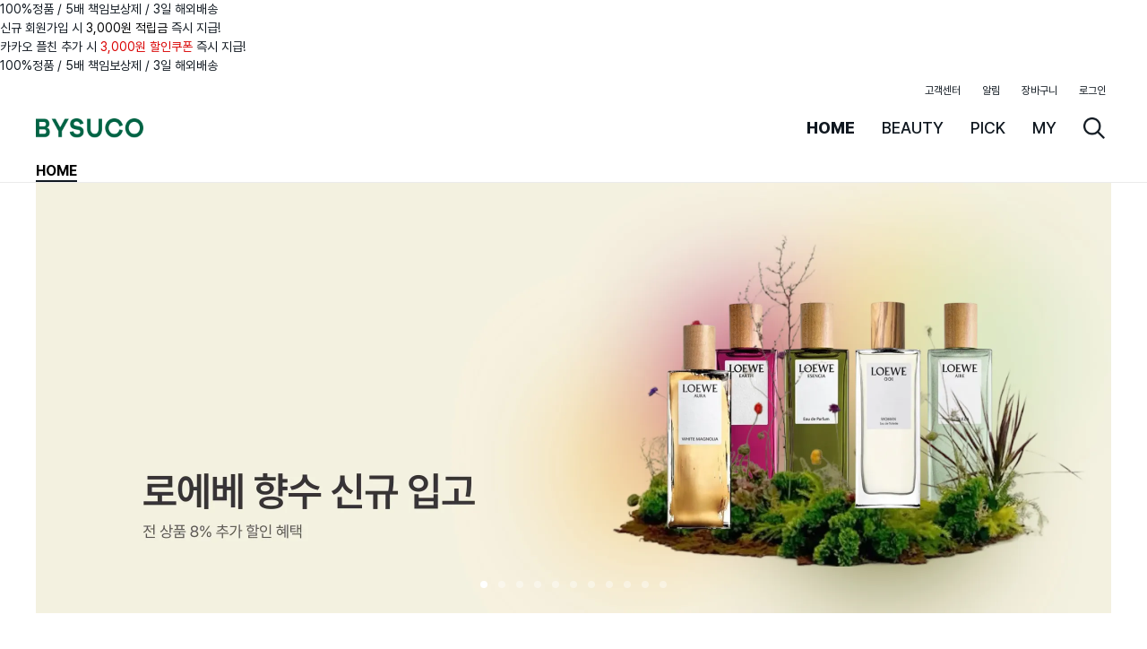

--- FILE ---
content_type: text/html; charset=utf-8
request_url: https://www.bysuco.com/shop/big_section.php?cno1=1084
body_size: 1865
content:
<!DOCTYPE html>
<html lang="en">
  <head>
    <meta charset="UTF-8" />
    <link id="favicon" rel="icon" type="image/svg+xml" href="/favicon.ico" />
    <link id="adminFavicon" href="/admin-favicon.ico" />
    <link rel="shortcut icon" href="/icon.png" />
    <link rel="apple-touch-icon" href="/icon.png" />

    <meta
      name="viewport"
      content="width=device-width, initial-scale=1.0, user-scalable=no"
    />
    
    <title>바이슈코</title>
    <link rel="canonical" href="https://www.bysuco.com/shop/big_section.php?cno1=1084" />
    <meta name="description" content="면세점·백화점 향수와 화장품을 바이슈코에서 만나보세요. 럭셔리 뷰티 최대 75% 할인 · 3일 해외직구 · 정식수입 · 직접검수" />
    <meta name="type" property="type" content="website" />
    <meta name="keywords" content="향수, 향초, 니치, 퍼퓸, 디퓨저, 캔들, 차량용방향제, 헤어, 바디, 핸드, 페이스, 아이, 스킨, 크림, 오일, 로션, 케어, 클렌징, 에센스, 세럼, 토너, 샴푸" />

    <meta property="og:type" content="website" />
    <meta property="og:title" content="바이슈코" />
    <meta property="og:site_name" content="BYSUCO" />
    <meta property="og:description" content="면세점·백화점 향수와 화장품을 바이슈코에서 만나보세요. 럭셔리 뷰티 최대 75% 할인 · 3일 해외직구 · 정식수입 · 직접검수" />
    <meta property="og:keywords" content="향수, 향초, 니치, 퍼퓸, 디퓨저, 캔들, 차량용방향제, 헤어, 바디, 핸드, 페이스, 아이, 스킨, 크림, 오일, 로션, 케어, 클렌징, 에센스, 세럼, 토너, 샴푸" />
    <meta property="og:image" content="https://www.bysuco.com/images/meta_image.jpg" />
    <meta property="og:url" content=https://www.bysuco.com/shop/big_section.php?cno1=1084 />

    <meta name="twitter:card" content="Summary" />
    <meta name="twitter:site" content="BYSUCO" />
    <meta name="twitter:creator" content="BYSUCO" />
    <meta name="twitter:title" content="바이슈코" />
    <meta name="twitter:description" content="면세점·백화점 향수와 화장품을 바이슈코에서 만나보세요. 럭셔리 뷰티 최대 75% 할인 · 3일 해외직구 · 정식수입 · 직접검수" />
    <meta name="twitter:keywords" content="향수, 향초, 니치, 퍼퓸, 디퓨저, 캔들, 차량용방향제, 헤어, 바디, 핸드, 페이스, 아이, 스킨, 크림, 오일, 로션, 케어, 클렌징, 에센스, 세럼, 토너, 샴푸" />
    <meta name="twitter:image" content="https://www.bysuco.com/images/meta_image.jpg" />
    <meta name="twitter:url" content=https://www.bysuco.com/shop/big_section.php?cno1=1084 />

    <meta name="applink.ios_url" property="applink.ios_url" content="bysuco://" />
    <meta name="applink.ios_app_store_id" property="applink.ios_app_store_id" content="6474591257" />
    <meta name="applink.ios_app_name" property="applink.ios_app_name" content="바이슈코" />
    <meta name="applink.android_url" property="applink.android_url" content="bysuco://" />
    <meta name="applink.android_app_name" property="applink.android_app_name" content="바이슈코" />
    <meta name="applink.android_package" property="applink.android_package" content="com.bysucoapp" />

    <meta name="naver-site-verification" content="09e9c4b4851721b0b077e0ada78f1e7d407b4053" />
    <meta name="google-site-verification" content="MdgcGBN-yhHgYco8LN6KloakufpkVdnKNIeHflgFwic">
  
    
    
  </head>

  <script type="application/ld+json">
    {
      "@context": "http://schema.org",
      "@type": "Organization",
      "name": "바이슈코",
      "url": "https://www.bysuco.com",
      "sameAs": [
        "https://www.instagram.com/bysuco_global/",
        "https://www.facebook.com/officialbysuco"
      ]
    }
  </script>

  <body style="overflow: hidden">
    <div
      class="first-load-cover"
      style="
        position: fixed;
        top: 0;
        left: 0;
        width: 100%;
        height: 100%;
        background-color: #fff;
        z-index: 10000;
      "
    ></div>
    <div id="root"><div id="public-root" class=""><header id="header" class=""><div class="headerCon"><h1 class="logo"><a href="/">BYSUCO</a></h1><h2 class="blind">Navigation Menus</h2><nav class="navigation"><ul><li><a class="menuHome " href="/"><span>HOME</span></a></li><li><a class="menuBeauty " href="/product"><span>BEAUTY</span></a></li><li><a class="menuPick " href="/user/login"><span class="">PICK</span></a></li><li><a class="menuMy " href="/user/login"><span class="">MY</span></a></li><li class="searBtnList"><a class="searchBtn" href="/product?searchOpen=true"><span>search</span></a></li></ul></nav></div></header><section id="content"><article class="notFoundWrap"></article></section><footer id="footer" class=" hideFooter"><div class="footerCon"><nav><button>이용약관</button><button class="active">개인정보처리방침</button><a href="/shop/big_section.php" target="_blank">사업자정보확인</a><button>고객센터</button><a href="mailto:hj@bysuco.com">제휴제안</a></nav><div class="infoWrap"></div></div></footer><div class="loadingMaskWrap"></div></div></div>
    <script type="text/javascript">
      window.__INITIAL_DATA__ = {};
    </script>
  <link rel="stylesheet preload" as="style" crossorigin href="/assets/index-t5v80fen.css">
<script defer type="module" crossorigin src="/assets/index-BN3rl-aW.js"></script></body>
</html>


--- FILE ---
content_type: text/css
request_url: https://www.bysuco.com/assets/index-t5v80fen.css
body_size: 43541
content:
@charset "UTF-8";.toastWrap{position:fixed;top:0;left:50%;display:flex;justify-content:center;align-items:center;min-width:400px;padding:8px 32px;min-height:48px;border-radius:30px;background-color:#101820cc;box-sizing:border-box;transform:translate(-50%);text-align:center;color:#fff;opacity:0;transition:opacity .2s ease-out,top .2s ease-out;z-index:800}.toastWrap:before{display:inline-block;width:24px;height:24px;vertical-align:middle;content:"";background:url(/images/icon/icon_positive_toast.png);background-size:auto 100%}.mobile .toastWrap{min-width:343px}.toastWrap .text{display:block;white-space:pre-wrap;max-width:90%;font-family:Pretendard,sans-serif,sans-serif;font-size:12px;line-height:16px;font-display:swap;font-weight:400}.toastWrap:before{position:absolute;top:50%;left:16px;margin-top:-12px}.toastWrap.open{top:40px;opacity:1}.mobile .toastWrap.open{top:57px}.toastWrap.close{top:0!important;opacity:0}.toastWrap.error:before{display:inline-block;width:24px;height:24px;vertical-align:middle;content:"";background:url(/images/icon/icon_negative_toast.png);background-size:auto 100%}.customInput{position:relative;display:block}.customInput label{text-transform:uppercase;font-family:Pretendard,sans-serif,sans-serif;font-size:12px;line-height:16px;font-display:swap;font-weight:700}.customInput .inputCon{position:relative;display:flex;align-items:center}.customInput .inputCon:after,.customInput .inputCon:before{position:absolute;bottom:0;left:0;height:1px;content:""}.customInput .inputCon:before{width:100%;background-color:#ebebeb}.customInput .inputCon:after{width:0;z-index:1;transition:width .5s}.customInput input{display:block;width:100%;height:100%;background-color:transparent;border:0;padding:7px 8px;box-sizing:border-box;color:#101820;font-family:Pretendard,sans-serif,sans-serif;font-size:14px;line-height:21px;font-display:swap;font-weight:400}.customInput input::placeholder{color:#c5c5c5}.customInput input:focus{outline:0}.customInput input[type=password]{font-family:pass,Roboto,Helvetica,Arial,sans-serif;font-size:18px}.customInput input[type=password]::-webkit-input-placeholder{transform:scale(.77);transform-origin:0 50%}.customInput input[type=password]::-moz-placeholder{font-size:14px;opacity:1}.customInput input[type=password]:-ms-input-placeholder{font-size:14px;font-family:Roboto,Helvetica,Arial,sans-serif}.customInput.active .inputCon:after{width:100%;background-color:#101820}.customInput.error label{color:#f35153}.customInput.error .inputCon{border-color:#f35153}.customInput.error .inputCon:after{width:100%;background-color:#f35153}.customInput.error .inputCon input::placeholder{color:#f35153}.customInput.error .errorMessage{display:block;margin-top:4px;color:#f35153;font-family:Pretendard,sans-serif,sans-serif;font-size:10px;line-height:14px;font-display:swap;font-weight:700}.customInput.search .inputCon:before,.customInput.search .inputCon:after{height:3px;background-color:#101820}.customInput.search .inputCon input{padding:10px 27px 10px 0;font-family:Pretendard,sans-serif,sans-serif;font-size:20px;line-height:30px;font-display:swap;font-weight:700}.customInput.search .inputCon input::placeholder{font-family:Pretendard,sans-serif,sans-serif;font-size:20px;line-height:30px;font-display:swap;font-weight:400}.customInput.show .inputCon input{min-height:34px}.customInput .clearBtn{position:absolute;top:50%;right:0;width:20px;height:20px;text-indent:-9999px;z-index:1;transform:translateY(-50%)}.customInput .clearBtn:before{display:inline-block;width:100%;height:100%;vertical-align:middle;content:"";background:url(/images/icon/icon_circleClose.png);background-size:auto 100%}.customInput .clearBtn:before{position:absolute;top:0;left:0}.customInput .passwordShowBtn{position:relative;width:24px;height:24px;margin-right:8px;text-indent:-9999px}.customInput .passwordShowBtn:before{display:inline-block;width:24px;height:24px;vertical-align:middle;content:"";background:url(/images/icon/icon_sprites_eye.png);background-size:auto 100%;background-position:-100% 0}.customInput .passwordShowBtn:before{position:absolute;top:0;left:0}.customInput .passwordShowBtn.show:before{display:inline-block;width:24px;height:24px;vertical-align:middle;content:"";background:url(/images/icon/icon_sprites_eye.png);background-size:auto 100%}.customInput .submitBtn{min-width:57px;margin:4px 0 4px 8px;padding:8px;background-color:#fff;border:1px solid #ebebeb;border-radius:5px;z-index:1;font-family:Pretendard,sans-serif,sans-serif;font-size:12px;line-height:16px;font-display:swap;font-weight:400}.customInput.base .inputCon:after,.customInput.base .inputCon:before{display:none}.customInput.base .inputCon input{background-color:#fff;border-radius:5px;border:1px solid #c5c5c5;padding:10px 16px}.customInput.base .inputCon input:focus{outline:0}.customRadio{position:relative;display:block;padding:9px 16px;box-sizing:border-box;background-color:#fff}.customRadio input[type=radio]{position:absolute;top:0;left:0;width:0;height:0;opacity:0}.customRadio input[type=radio]:checked+label:before{display:inline-block;width:24px;height:24px;vertical-align:middle;content:"";background:url(/images/icon/icon_sprites_radio.png);background-size:auto 100%;background-position:-100% 0}.customRadio label{display:flex;width:100%;align-items:center;cursor:pointer}.customRadio label:before{display:inline-block;width:24px;height:24px;vertical-align:middle;content:"";background:url(/images/icon/icon_sprites_radio.png);background-size:auto 100%}.customRadio label>span{display:inline-block;margin-left:8px;font-family:Pretendard,sans-serif,sans-serif;font-size:14px;line-height:21px;font-display:swap;font-weight:400;vertical-align:middle}.customRadio label>.customInput{margin-left:8px;width:100%}.customRadio label>.customInput .inputCon input{padding:11px 16px}.customRadio+.customInput{padding:8px 16px;background-color:#fff}.customRadio+.customInput .inputCon input{padding:10px 16px}@font-face{font-family:pass;font-style:normal;font-weight:400;src:url([data-uri]) format("woff")}@font-face{font-family:Pretendard;font-weight:800;src:local("Pretendard ExtraBold"),url(https://cf.bysuco.net/fonts/Pretendard-ExtraBold.subset.woff2) format("woff2"),url(https://cf.bysuco.net/fonts/Pretendard-ExtraBold.subset.woff) format("woff")}@font-face{font-family:Pretendard;font-weight:700;src:local("Pretendard Bold"),url(https://cf.bysuco.net/fonts/Pretendard-Bold.subset.woff2) format("woff2"),url(https://cf.bysuco.net/fonts/Pretendard-Bold.subset.woff) format("woff")}@font-face{font-family:Pretendard;font-weight:600;src:local("Pretendard SemiBold"),url(https://cf.bysuco.net/fonts/Pretendard-SemiBold.subset.woff2) format("woff2"),url(https://cf.bysuco.net/fonts/Pretendard-SemiBold.subset.woff) format("woff")}@font-face{font-family:Pretendard;font-weight:500;src:local("Pretendard Medium"),url(https://cf.bysuco.net/fonts/Pretendard-Medium.subset.woff2) format("woff2"),url(https://cf.bysuco.net/fonts/Pretendard-Medium.subset.woff) format("woff")}@font-face{font-family:Pretendard;font-weight:400;src:local("Pretendard Regular"),url(https://cf.bysuco.net/fonts/Pretendard-Regular.subset.woff2) format("woff2"),url(https://cf.bysuco.net/fonts/Pretendard-Regular.subset.woff) format("woff")}.adminGuideWrap{position:relative;display:flex;width:100%}.adminGuideWrap .sideMenu{position:sticky;top:0;width:200px;height:100vh;box-sizing:border-box;padding:16px;border-right:1px solid #ebebeb;align-self:flex-start}.adminGuideWrap .sideMenu h1{margin-bottom:50px;font-family:Pretendard,sans-serif,sans-serif;font-size:20px;line-height:21px;font-display:swap;font-weight:400}.adminGuideWrap .sideMenu h1 a{color:#101820}.adminGuideWrap .sideMenu li{margin-top:16px}.adminGuideWrap .sideMenu li:first-child{margin:0}.adminGuideWrap .sideMenu li.active a{font-weight:700}.adminGuideWrap .sideMenu li a{display:block;color:#101820;font-family:Pretendard,sans-serif,sans-serif;font-size:14px;line-height:16px;font-display:swap;font-weight:400;text-transform:uppercase}.adminGuideWrap .contents{position:relative;width:100%;padding:0 16px 16px;box-sizing:border-box;align-self:flex-start}.adminGuideWrap .contents .categoryTitWrap{position:sticky;top:0;padding:16px;background-color:#fff;z-index:10;border-bottom:1px solid #ebebeb}.adminGuideWrap .contents .categoryTitWrap h2{text-transform:uppercase;margin-bottom:16px;font-family:Pretendard,sans-serif,sans-serif;font-size:24px;line-height:24px;font-display:swap;font-weight:400}.adminGuideWrap .contents .categoryTitWrap .radioWrap form{display:flex}.adminGuideWrap .contents .categoryTitWrap .radioWrap form .customRadio{padding:0;margin-right:16px}.adminGuideWrap .contents .panelWrap{display:flex;width:100%;box-sizing:border-box;border-top:1px solid #ebebeb;margin-top:16px;padding-top:16px}.adminGuideWrap .contents .panelWrap:nth-of-type(1){margin-top:0;padding-top:0;border:0}.adminGuideWrap .contents .panelWrap>.panel{width:100%;padding:48px 16px 16px!important;box-sizing:border-box}.adminGuideWrap .contents .panelWrap>.panel .panelLabel{position:absolute;top:16px;left:16px}.adminGuideWrap .contents .panelWrap>.panel .panel-content>.desc{margin:0 0 16px;white-space:pre-wrap}.adminGuideWrap .contents .panelWrap .code-view{width:30%}.adminGuideWrap .contents .panelWrap .syntaxHighlighterWrap{margin:30px 0 0!important}.adminGuideWrap .contents .panelWrap .syntaxHighlighterWrap .language-javascript{margin:0!important;padding:0!important;font-size:14px!important}@font-face{font-family:pass;font-style:normal;font-weight:400;src:url([data-uri]) format("woff")}@font-face{font-family:Pretendard;font-weight:800;src:local("Pretendard ExtraBold"),url(https://cf.bysuco.net/fonts/Pretendard-ExtraBold.subset.woff2) format("woff2"),url(https://cf.bysuco.net/fonts/Pretendard-ExtraBold.subset.woff) format("woff")}@font-face{font-family:Pretendard;font-weight:700;src:local("Pretendard Bold"),url(https://cf.bysuco.net/fonts/Pretendard-Bold.subset.woff2) format("woff2"),url(https://cf.bysuco.net/fonts/Pretendard-Bold.subset.woff) format("woff")}@font-face{font-family:Pretendard;font-weight:600;src:local("Pretendard SemiBold"),url(https://cf.bysuco.net/fonts/Pretendard-SemiBold.subset.woff2) format("woff2"),url(https://cf.bysuco.net/fonts/Pretendard-SemiBold.subset.woff) format("woff")}@font-face{font-family:Pretendard;font-weight:500;src:local("Pretendard Medium"),url(https://cf.bysuco.net/fonts/Pretendard-Medium.subset.woff2) format("woff2"),url(https://cf.bysuco.net/fonts/Pretendard-Medium.subset.woff) format("woff")}@font-face{font-family:Pretendard;font-weight:400;src:local("Pretendard Regular"),url(https://cf.bysuco.net/fonts/Pretendard-Regular.subset.woff2) format("woff2"),url(https://cf.bysuco.net/fonts/Pretendard-Regular.subset.woff) format("woff")}.admin-root .dashboard-panel,body.admin-root .dashboard-panel{width:100%}.admin-root .dashboard-panel .panelDateWrap,body.admin-root .dashboard-panel .panelDateWrap{display:flex;padding:16px 20px}@media (max-width: 1440px){.admin-root .dashboard-panel .panelDateWrap,body.admin-root .dashboard-panel .panelDateWrap{padding:16px 8px}}.mobile .admin-root .dashboard-panel .panelDateWrap,.mobile body.admin-root .dashboard-panel .panelDateWrap{padding:8px 0}.admin-root .dashboard-panel .panelContentWrap .grid,body.admin-root .dashboard-panel .panelContentWrap .grid{margin:0!important;padding:0!important}.admin-root .dashboard-panel .panelContentWrap .grid .column,body.admin-root .dashboard-panel .panelContentWrap .grid .column{padding:0 16px!important;box-sizing:border-box}@media (max-width: 1440px){.admin-root .dashboard-panel .panelContentWrap .grid .column,body.admin-root .dashboard-panel .panelContentWrap .grid .column{padding:0 8px!important}}.mobile .admin-root .dashboard-panel .panelContentWrap .grid .column,.mobile body.admin-root .dashboard-panel .panelContentWrap .grid .column{padding:0 0 8px!important}.mobile .admin-root .dashboard-panel .panelContentWrap .grid.two .column:nth-child(odd),.mobile body.admin-root .dashboard-panel .panelContentWrap .grid.two .column:nth-child(odd){padding:0 8px 8px 0!important}.mobile .admin-root .dashboard-panel .panelContentWrap .grid.two .column:nth-child(2n),.mobile body.admin-root .dashboard-panel .panelContentWrap .grid.two .column:nth-child(2n){padding:0 0 8px 8px!important}.admin-root .dashboard-panel .dashboardInfo.graph hgroup,body.admin-root .dashboard-panel .dashboardInfo.graph hgroup{padding:16px 59px}@media (max-width: 1440px){.admin-root .dashboard-panel .dashboardInfo.graph hgroup,body.admin-root .dashboard-panel .dashboardInfo.graph hgroup{padding:16px 0}}.admin-root .dashboard-panel .dashboardInfo.graph .dashboardGraph,body.admin-root .dashboard-panel .dashboardInfo.graph .dashboardGraph{padding:0 59px;box-sizing:border-box}@media (max-width: 1440px){.admin-root .dashboard-panel .dashboardInfo.graph .dashboardGraph,body.admin-root .dashboard-panel .dashboardInfo.graph .dashboardGraph{padding:0}}.mobile .admin-root .dashboard-panel .dashboardInfo.graph .dashboardGraph,.mobile body.admin-root .dashboard-panel .dashboardInfo.graph .dashboardGraph{padding:16px 0}.admin-root .dashboard-panel .dashboardInfo.graph .dashboardTable,body.admin-root .dashboard-panel .dashboardInfo.graph .dashboardTable{margin-top:48px}.admin-root .dashboard-panel .dashboardInfo hgroup,body.admin-root .dashboard-panel .dashboardInfo hgroup{display:flex;align-items:center;padding:16px 0}.mobile .admin-root .dashboard-panel .dashboardInfo hgroup,.mobile body.admin-root .dashboard-panel .dashboardInfo hgroup{padding:0}.admin-root .dashboard-panel .dashboardInfo hgroup h3,body.admin-root .dashboard-panel .dashboardInfo hgroup h3{flex:1;margin:0;font-family:Pretendard,sans-serif,sans-serif;font-size:20px;line-height:30px;font-display:swap;font-weight:700}.admin-root .dashboard-panel .dashboardInfo hgroup h3>i,body.admin-root .dashboard-panel .dashboardInfo hgroup h3>i{font-family:Pretendard,sans-serif,sans-serif;font-size:14px;line-height:30px;font-display:swap;font-weight:700}.mobile .admin-root .dashboard-panel .dashboardInfo hgroup h3,.mobile body.admin-root .dashboard-panel .dashboardInfo hgroup h3{font-family:Pretendard,sans-serif,sans-serif;font-size:16px;line-height:24px;font-display:swap;font-weight:700}.mobile .admin-root .dashboard-panel .dashboardInfo hgroup h3>i,.mobile body.admin-root .dashboard-panel .dashboardInfo hgroup h3>i{font-family:Pretendard,sans-serif,sans-serif;font-size:10px;line-height:24px;font-display:swap;font-weight:700}.admin-root .dashboard-panel .dashboardInfo hgroup strong,body.admin-root .dashboard-panel .dashboardInfo hgroup strong{display:block;color:#909090;font-family:Pretendard,sans-serif,sans-serif;font-size:12px;line-height:18px;font-display:swap;font-weight:400}.mobile .admin-root .dashboard-panel .dashboardInfo hgroup strong,.mobile body.admin-root .dashboard-panel .dashboardInfo hgroup strong{font-family:Pretendard,sans-serif,sans-serif;font-size:10px;line-height:14px;font-display:swap;font-weight:400}.admin-root .dashboard-panel .dashboardInfo .dashboardTable,body.admin-root .dashboard-panel .dashboardInfo .dashboardTable{margin-top:16px;border-color:#909090!important}.mobile .admin-root .dashboard-panel .dashboardInfo .dashboardTable,.mobile body.admin-root .dashboard-panel .dashboardInfo .dashboardTable{margin-top:8px}.admin-root .dashboard-panel .dashboardInfo .dashboardTable tr,body.admin-root .dashboard-panel .dashboardInfo .dashboardTable tr{display:table-row!important;width:100%!important;padding:0!important}.admin-root .dashboard-panel .dashboardInfo .dashboardTable td,body.admin-root .dashboard-panel .dashboardInfo .dashboardTable td{white-space:nowrap;text-overflow:ellipsis;overflow:hidden;max-width:16em;padding:8px!important;font-family:Pretendard,sans-serif,sans-serif;font-size:12px;line-height:16px;font-display:swap;font-weight:400;border-color:#909090!important}.mobile .admin-root .dashboard-panel .dashboardInfo .dashboardTable td,.mobile body.admin-root .dashboard-panel .dashboardInfo .dashboardTable td{display:table-cell!important;padding:5px!important;font-family:Pretendard,sans-serif,sans-serif;font-size:8px;line-height:12px;font-display:swap;font-weight:400}.admin-root .dashboard-panel .dashboardInfo .dashboardTable td:first-child,body.admin-root .dashboard-panel .dashboardInfo .dashboardTable td:first-child{text-align:right}.admin-root .dashboard-panel .dashboardInfo .dashboardTable td a,body.admin-root .dashboard-panel .dashboardInfo .dashboardTable td a{color:#3c4249!important}.mobile .admin-root .dashboard-panel .dashboardInfo .dashboardTable tbody,.mobile body.admin-root .dashboard-panel .dashboardInfo .dashboardTable tbody{display:table-row-group!important}.mobile .admin-root .dashboard-panel .dashboardInfo .dashboardTable thead,.mobile body.admin-root .dashboard-panel .dashboardInfo .dashboardTable thead{display:table-header-group!important}.admin-root .dashboard-panel .dashboardInfo .dashboardTable thead th,body.admin-root .dashboard-panel .dashboardInfo .dashboardTable thead th{padding:8px;color:#3c4249;font-family:Pretendard,sans-serif,sans-serif;font-size:12px;line-height:16px;font-display:swap;font-weight:700;background-color:#ebebeb!important;border-color:#909090!important}.admin-root .dashboard-panel .dashboardInfo .dashboardTable thead th:first-child,body.admin-root .dashboard-panel .dashboardInfo .dashboardTable thead th:first-child{text-align:right}.mobile .admin-root .dashboard-panel .dashboardInfo .dashboardTable thead th,.mobile body.admin-root .dashboard-panel .dashboardInfo .dashboardTable thead th{padding:5px!important;display:table-cell!important;font-family:Pretendard,sans-serif,sans-serif;font-size:8px;line-height:12px;font-display:swap;font-weight:700}.admin-root .dashboard-panel .dashboardInfo .dashboardTable+.bottom,body.admin-root .dashboard-panel .dashboardInfo .dashboardTable+.bottom{background-color:#ebebeb;border:1px solid #909090;box-shadow:none!important}.admin-root .dashboard-panel .dashboardInfo .dashboardTable+.bottom .content,body.admin-root .dashboard-panel .dashboardInfo .dashboardTable+.bottom .content{color:#3c4249;font-family:Pretendard,sans-serif,sans-serif;font-size:12px;line-height:16px;font-display:swap;font-weight:700}.admin-root .dashboard-panel .semantic-datepicker-wrapper,body.admin-root .dashboard-panel .semantic-datepicker-wrapper{display:inline-flex;width:394px}.mobile .admin-root .dashboard-panel .semantic-datepicker-wrapper,.mobile body.admin-root .dashboard-panel .semantic-datepicker-wrapper{width:100%}.admin-root .dashboard-panel .semantic-datepicker-wrapper .label,body.admin-root .dashboard-panel .semantic-datepicker-wrapper .label{height:36px;padding:6px 26px;border:0;background:#909090;border-radius:4px 0 0 4px;color:#fff;font-family:Pretendard,sans-serif,sans-serif;font-size:16px;line-height:24px;font-display:swap;font-weight:700;flex-shrink:0}.admin-root .dashboard-panel .semantic-datepicker-wrapper .dropdown,body.admin-root .dashboard-panel .semantic-datepicker-wrapper .dropdown{min-width:148px;margin-right:0;border-top-right-radius:0;border-bottom-right-radius:0;border:1px #909090 solid;height:36px}.mobile .admin-root .dashboard-panel .semantic-datepicker-wrapper .dropdown,.mobile body.admin-root .dashboard-panel .semantic-datepicker-wrapper .dropdown{min-width:96px;padding-left:46px!important;padding-right:0!important}.admin-root .dashboard-panel .semantic-datepicker-wrapper .dropdown .text,body.admin-root .dashboard-panel .semantic-datepicker-wrapper .dropdown .text{position:relative;top:-2px;font-family:Pretendard,sans-serif,sans-serif;font-size:12px;line-height:12px;font-display:swap;font-weight:700}.mobile .admin-root .dashboard-panel .semantic-datepicker-wrapper .dropdown .text,.mobile body.admin-root .dashboard-panel .semantic-datepicker-wrapper .dropdown .text{font-family:Pretendard,sans-serif,sans-serif;font-size:8px;line-height:12px;font-display:swap;font-weight:700}.admin-root .dashboard-panel .semantic-datepicker-wrapper .dropdown .calendar.icon:before,body.admin-root .dashboard-panel .semantic-datepicker-wrapper .dropdown .calendar.icon:before{font-size:12px}.mobile .admin-root .dashboard-panel .semantic-datepicker-wrapper .dropdown .calendar.icon:before,.mobile body.admin-root .dashboard-panel .semantic-datepicker-wrapper .dropdown .calendar.icon:before{font-size:8px}.admin-root .dashboard-panel .semantic-datepicker-wrapper .field,body.admin-root .dashboard-panel .semantic-datepicker-wrapper .field{height:36px;border-radius:0 4px 4px 0}.admin-root .dashboard-panel .semantic-datepicker-wrapper .field input,body.admin-root .dashboard-panel .semantic-datepicker-wrapper .field input{min-width:195px;height:36px;padding:10px 30px 10px 16px;border-color:#909090;font-family:Pretendard,sans-serif,sans-serif;font-size:12px;line-height:24px;font-display:swap;font-weight:400}.mobile .admin-root .dashboard-panel .semantic-datepicker-wrapper .field input,.mobile body.admin-root .dashboard-panel .semantic-datepicker-wrapper .field input{min-width:145px;font-family:Pretendard,sans-serif,sans-serif;font-size:8px;line-height:12px;font-display:swap;font-weight:400}.admin-root .dashboard-panel .semantic-datepicker-wrapper .field .close:before,body.admin-root .dashboard-panel .semantic-datepicker-wrapper .field .close:before{position:absolute;top:50%;left:50%;margin:-6px 0 0 -6px;width:12px;height:12px;background:url(/images/icon/icon_admin_close.png)!important;background-size:auto 100%!important;content:""}.mobile .admin-root .dashboard-panel .semantic-datepicker-wrapper .field .close:before,.mobile body.admin-root .dashboard-panel .semantic-datepicker-wrapper .field .close:before{margin:-4px 0 0 -4px;width:8px;height:8px}.admin-root .dashboard-panel .semantic-datepicker-wrapper+.button,body.admin-root .dashboard-panel .semantic-datepicker-wrapper+.button{padding:6px 24px;height:36px;vertical-align:bottom;color:#fff;background:#101820;opacity:1!important;font-family:Pretendard,sans-serif,sans-serif;font-size:16px;line-height:24px;font-display:swap;font-weight:700}.admin-root .dashboard-panel .semantic-datepicker-wrapper+.button.disabled,body.admin-root .dashboard-panel .semantic-datepicker-wrapper+.button.disabled{background:#c5c5c5}.admin-root .dashboard-panel .refreshBtn,body.admin-root .dashboard-panel .refreshBtn{padding:6px 16px;border:1px solid #909090;box-shadow:none}.mobile .admin-root .dashboard-panel .refreshBtn,.mobile body.admin-root .dashboard-panel .refreshBtn{padding:5px 9px}.admin-root .dashboard-panel .refreshBtn input,body.admin-root .dashboard-panel .refreshBtn input{opacity:0!important}.admin-root .dashboard-panel .refreshBtn label,body.admin-root .dashboard-panel .refreshBtn label{color:#101820;font-family:Pretendard,sans-serif,sans-serif;font-size:16px;line-height:24px;font-display:swap;font-weight:700}.admin-root .dashboard-panel .refreshBtn label:before,body.admin-root .dashboard-panel .refreshBtn label:before{top:2px;left:2px;border:0;width:16px;height:16px;background:url(/images/icon/icon_admin_refresh.png)!important;background-size:auto 100%!important}.mobile .admin-root .dashboard-panel .refreshBtn label:before,.mobile body.admin-root .dashboard-panel .refreshBtn label:before{top:5px;left:4px;width:10px;height:10px}.admin-root .dashboard-panel .refreshBtn label:after,body.admin-root .dashboard-panel .refreshBtn label:after{display:none}.admin-root .dashboard-panel .clndr-calendars-segment,body.admin-root .dashboard-panel .clndr-calendars-segment{margin-top:7px!important;border-color:#909090;border-top:1px solid #909090!important}.mobile .admin-root .dashboard-panel .clndr-calendars-segment,.mobile body.admin-root .dashboard-panel .clndr-calendars-segment{position:fixed!important;top:45px;left:16px!important;right:16px!important}.mobile .admin-root .dashboard-panel .clndr-calendars-segment:before,.mobile body.admin-root .dashboard-panel .clndr-calendars-segment:before{position:absolute;top:0;left:0;width:100%;height:100%;background-color:#fff;z-index:-1;content:""}.mobile .admin-root .dashboard-panel .clndr-calendars-segment:after,.mobile body.admin-root .dashboard-panel .clndr-calendars-segment:after{position:fixed;top:0;left:0;width:100%;height:100%;background-color:#1018204d;content:"";z-index:-2;pointer-events:none}.admin-root .dashboard-panel .clndr-calendars-segment .clndr-calendars-wrapper,body.admin-root .dashboard-panel .clndr-calendars-segment .clndr-calendars-wrapper{grid-gap:7px}.admin-root .dashboard-panel .clndr-calendars-segment .clndr-control span,body.admin-root .dashboard-panel .clndr-calendars-segment .clndr-control span{font-family:Pretendard,sans-serif,sans-serif;font-size:14px;line-height:18px;font-display:swap;font-weight:400}.mobile .admin-root .dashboard-panel .clndr-calendars-segment .clndr-control span,.mobile body.admin-root .dashboard-panel .clndr-calendars-segment .clndr-control span{font-family:Pretendard,sans-serif,sans-serif;font-size:10px;line-height:14px;font-display:swap;font-weight:400}.admin-root .dashboard-panel .clndr-calendars-segment .clndr-control .compact,body.admin-root .dashboard-panel .clndr-calendars-segment .clndr-control .compact{width:24px;height:24px;padding:0;border:1px solid #909090;box-shadow:none;box-sizing:border-box}.admin-root .dashboard-panel .clndr-calendars-segment .clndr-control .compact i,body.admin-root .dashboard-panel .clndr-calendars-segment .clndr-control .compact i{display:none}.mobile .admin-root .dashboard-panel .clndr-calendars-segment .clndr-control .compact,.mobile body.admin-root .dashboard-panel .clndr-calendars-segment .clndr-control .compact{width:20px;height:20px}.admin-root .dashboard-panel .clndr-calendars-segment .clndr-control>div:first-child .compact:first-child:before,body.admin-root .dashboard-panel .clndr-calendars-segment .clndr-control>div:first-child .compact:first-child:before{display:inline-block;width:20px;height:20px;vertical-align:middle;content:"";background:url(/images/icon/icon_sprites_admin_left_arrow.png);background-size:auto 100%;background-position:-100% 0}.mobile .admin-root .dashboard-panel .clndr-calendars-segment .clndr-control>div:first-child .compact:first-child:before,.mobile body.admin-root .dashboard-panel .clndr-calendars-segment .clndr-control>div:first-child .compact:first-child:before{display:inline-block;width:12px;height:12px;vertical-align:middle;content:"";background:url(/images/icon/icon_sprites_admin_left_arrow.png);background-size:auto 100%;background-position:-100% 0}.admin-root .dashboard-panel .clndr-calendars-segment .clndr-control>div:first-child .compact:last-child:before,body.admin-root .dashboard-panel .clndr-calendars-segment .clndr-control>div:first-child .compact:last-child:before{display:inline-block;width:20px;height:20px;vertical-align:middle;content:"";background:url(/images/icon/icon_sprites_admin_left_arrow.png);background-size:auto 100%}.mobile .admin-root .dashboard-panel .clndr-calendars-segment .clndr-control>div:first-child .compact:last-child:before,.mobile body.admin-root .dashboard-panel .clndr-calendars-segment .clndr-control>div:first-child .compact:last-child:before{display:inline-block;width:12px;height:12px;vertical-align:middle;content:"";background:url(/images/icon/icon_sprites_admin_left_arrow.png);background-size:auto 100%}.admin-root .dashboard-panel .clndr-calendars-segment .clndr-control>div:last-child .compact:first-child:before,body.admin-root .dashboard-panel .clndr-calendars-segment .clndr-control>div:last-child .compact:first-child:before{display:inline-block;width:20px;height:20px;vertical-align:middle;content:"";background:url(/images/icon/icon_sprites_admin_right_arrow.png);background-size:auto 100%}.mobile .admin-root .dashboard-panel .clndr-calendars-segment .clndr-control>div:last-child .compact:first-child:before,.mobile body.admin-root .dashboard-panel .clndr-calendars-segment .clndr-control>div:last-child .compact:first-child:before{display:inline-block;width:12px;height:12px;vertical-align:middle;content:"";background:url(/images/icon/icon_sprites_admin_right_arrow.png);background-size:auto 100%}.admin-root .dashboard-panel .clndr-calendars-segment .clndr-control>div:last-child .compact:last-child:before,body.admin-root .dashboard-panel .clndr-calendars-segment .clndr-control>div:last-child .compact:last-child:before{display:inline-block;width:20px;height:20px;vertical-align:middle;content:"";background:url(/images/icon/icon_sprites_admin_right_arrow.png);background-size:auto 100%;background-position:-100% 0}.mobile .admin-root .dashboard-panel .clndr-calendars-segment .clndr-control>div:last-child .compact:last-child:before,.mobile body.admin-root .dashboard-panel .clndr-calendars-segment .clndr-control>div:last-child .compact:last-child:before{display:inline-block;width:12px;height:12px;vertical-align:middle;content:"";background:url(/images/icon/icon_sprites_admin_right_arrow.png);background-size:auto 100%;background-position:-100% 0}.admin-root .dashboard-panel .clndr-calendars-segment .clndr-days,body.admin-root .dashboard-panel .clndr-calendars-segment .clndr-days{background-color:#3c4249}.mobile .admin-root .dashboard-panel .clndr-calendars-segment .clndr-days,.mobile body.admin-root .dashboard-panel .clndr-calendars-segment .clndr-days{grid-template-columns:repeat(7,minmax(18px,1fr))}.admin-root .dashboard-panel .clndr-calendars-segment .clndr-days .clndr-cell,body.admin-root .dashboard-panel .clndr-calendars-segment .clndr-days .clndr-cell{font-family:Pretendard,sans-serif,sans-serif;font-size:12px;line-height:16px;font-display:swap;font-weight:400}.mobile .admin-root .dashboard-panel .clndr-calendars-segment .clndr-days .clndr-cell,.mobile body.admin-root .dashboard-panel .clndr-calendars-segment .clndr-days .clndr-cell{font-family:Pretendard,sans-serif,sans-serif;font-size:8px;line-height:12px;font-display:swap;font-weight:400}.admin-root .dashboard-panel .clndr-calendars-segment .clndr-days .clndr-cell.clndr-cell-disabled,body.admin-root .dashboard-panel .clndr-calendars-segment .clndr-days .clndr-cell.clndr-cell-disabled{background-color:#ebebeb;opacity:1;color:#3c4249}.admin-root .dashboard-panel .clndr-calendars-segment .clndr-days .clndr-cell.clndr-cell-today,body.admin-root .dashboard-panel .clndr-calendars-segment .clndr-days .clndr-cell.clndr-cell-today{color:#fff;background-color:#006344;font-weight:700}.admin-root .dashboard-panel .clndr-calendars-segment .clndr-days .clndr-cell.clndr-cell-inrange,body.admin-root .dashboard-panel .clndr-calendars-segment .clndr-days .clndr-cell.clndr-cell-inrange{background-color:#c5c5c5}.admin-root .dashboard-panel .clndr-calendars-segment .clndr-days .clndr-cell.clndr-cell-selected,body.admin-root .dashboard-panel .clndr-calendars-segment .clndr-days .clndr-cell.clndr-cell-selected{color:#fff;background-color:#101820;font-weight:700}.admin-root .dashboard-panel .clndr-calendars-segment .clndr-button-today,body.admin-root .dashboard-panel .clndr-calendars-segment .clndr-button-today{padding:8px 0;color:#fff;font-family:Pretendard,sans-serif,sans-serif;font-size:15px;line-height:18px;font-display:swap;font-weight:700;background-color:#101820}.admin-root .dashboard-panel.overview .panelDateWrap,body.admin-root .dashboard-panel.overview .panelDateWrap{max-width:996px}.mobile .admin-root .dashboard-panel.overview .panelDateWrap,.mobile body.admin-root .dashboard-panel.overview .panelDateWrap{padding:16px 0}.mobile .admin-root .dashboard-panel.orderSales .panelContentWrap .grid.one .column,.mobile .admin-root .dashboard-panel.orderSales .panelContentWrap .grid.two .column,.mobile body.admin-root .dashboard-panel.orderSales .panelContentWrap .grid.one .column,.mobile body.admin-root .dashboard-panel.orderSales .panelContentWrap .grid.two .column{padding:0!important;width:100%}.mobile .admin-root .dashboard-panel.orderSales .panelContentWrap .grid.one .column:first-child,.mobile .admin-root .dashboard-panel.orderSales .panelContentWrap .grid.two .column:first-child,.mobile body.admin-root .dashboard-panel.orderSales .panelContentWrap .grid.one .column:first-child,.mobile body.admin-root .dashboard-panel.orderSales .panelContentWrap .grid.two .column:first-child{margin-bottom:16px}.admin-root .AdminDashboardWrap,body.admin-root .AdminDashboardWrap{display:flex;align-items:center;flex-direction:column;padding:0 60px;min-height:300vh}@media (max-width: 1440px){.admin-root .AdminDashboardWrap,body.admin-root .AdminDashboardWrap{padding:0 16px}}.mobile .admin-root .AdminDashboardWrap,.mobile body.admin-root .AdminDashboardWrap{padding:0 16px!important}.admin-root .AdminDashboardWrap h1,body.admin-root .AdminDashboardWrap h1{width:0px;height:0px;visibility:hidden;min-height:0px;margin:0}.admin-root .AdminDashboardWrap .columnsTwoWrap,body.admin-root .AdminDashboardWrap .columnsTwoWrap{display:flex;flex-direction:row;flex-wrap:wrap;align-items:stretch;width:100%;max-width:1800px;margin:0 auto}.admin-root .AdminDashboardWrap .columnsTwoWrap .dashboard-panel,body.admin-root .AdminDashboardWrap .columnsTwoWrap .dashboard-panel{width:50%}.mobile .admin-root .AdminDashboardWrap .columnsTwoWrap .dashboard-panel,.mobile body.admin-root .AdminDashboardWrap .columnsTwoWrap .dashboard-panel{width:100%}.admin-root .AdminDashboardWrap .kindBundleTitle,body.admin-root .AdminDashboardWrap .kindBundleTitle{width:100%;padding:40px 20px;margin:0;box-sizing:border-box;font-family:Pretendard,sans-serif,sans-serif;font-size:30px;line-height:40px;font-display:swap;font-weight:700}@media (max-width: 1440px){.admin-root .AdminDashboardWrap .kindBundleTitle,body.admin-root .AdminDashboardWrap .kindBundleTitle{padding:16px 8px}}.mobile .admin-root .AdminDashboardWrap .kindBundleTitle,.mobile body.admin-root .AdminDashboardWrap .kindBundleTitle{padding:0;font-family:Pretendard,sans-serif,sans-serif;font-size:20px;line-height:30px;font-display:swap;font-weight:700}.admin-root .AdminDashboardWrap .dashboard-panel,body.admin-root .AdminDashboardWrap .dashboard-panel{max-width:1800px;padding-bottom:16px;margin-bottom:16px;border-bottom:1px solid #c5c5c5}.dashOverview hgroup{display:flex;align-items:center;padding:11px 20px;max-width:996px;box-sizing:border-box}@media (max-width: 1440px){.dashOverview hgroup{padding:11px 0}}.mobile .dashOverview hgroup{margin-bottom:0;padding:0}.dashOverview hgroup h3{flex:1;margin:0;font-family:Pretendard,sans-serif,sans-serif;font-size:30px;line-height:30px;font-display:swap;font-weight:700}.mobile .dashOverview hgroup h3{font-family:Pretendard,sans-serif,sans-serif;font-size:16px;line-height:24px;font-display:swap;font-weight:700}.dashOverview hgroup strong{display:block;color:#909090;font-family:Pretendard,sans-serif,sans-serif;font-size:12px;line-height:18px;font-display:swap;font-weight:400}.mobile .dashOverview hgroup strong{font-family:Pretendard,sans-serif,sans-serif;font-size:10px;line-height:14px;font-display:swap;font-weight:400}.dashOverview .listWrap{max-width:996px;padding:16px 35px;display:grid;grid-template-columns:repeat(4,minmax(0,1fr))}.mobile .dashOverview .listWrap{padding:16px 0;grid-template-columns:repeat(2,minmax(0,1fr))}.dashOverview .listWrap .OVList{display:flex;align-items:flex-start;align-content:flex-start}.dashOverview .listWrap .OVList .icon{display:block;margin-right:12px;width:42px;height:42px;flex-shrink:0;border-radius:8px;background-color:#006344}.dashOverview .listWrap .OVList .info i{display:block;color:#909090;font-family:Pretendard,sans-serif,sans-serif;font-size:10px;line-height:14px;font-display:swap;font-weight:400}.dashOverview .listWrap .OVList .info strong{display:block;margin:2px 0;font-family:Pretendard,sans-serif,sans-serif;font-size:16px;line-height:24px;font-display:swap;font-weight:700;font-weight:700!important}.dashOverview .listWrap .OVList .info span{vertical-align:top;color:#006344;font-family:Pretendard,sans-serif,sans-serif;font-size:10px;line-height:14px;font-display:swap;font-weight:600}.dashOverview .listWrap .OVList .info span.minus{color:#f35153}.dashOverview .listWrap .OVList .info span>i{display:inline-block}.dashOverview .listWrap .OVList.list0 .icon:before{display:inline-block;width:42px;height:42px;vertical-align:middle;content:"";background:url(/images/icon/icon_admin_sales.png);background-size:auto 100%}.dashOverview .listWrap .OVList.list1 .icon:before{display:inline-block;width:42px;height:42px;vertical-align:middle;content:"";background:url(/images/icon/icon_admin_visitant.png);background-size:auto 100%}.dashOverview .listWrap .OVList.list2 .icon:before{display:inline-block;width:42px;height:42px;vertical-align:middle;content:"";background:url(/images/icon/icon_admin_purchase.png);background-size:auto 100%}.dashOverview .listWrap .OVList.list3 .icon:before{display:inline-block;width:42px;height:42px;vertical-align:middle;content:"";background:url(/images/icon/icon_admin_rePurchase.png);background-size:auto 100%}.dashOverview.inf .listWrap{padding:16px 0;grid-template-columns:repeat(3,minmax(0,1fr));gap:24px 0}.mobile .dashOverview.inf .listWrap{padding:16px 22px;gap:16px;grid-template-columns:repeat(2,minmax(0,1fr))}.dashOverview.inf .listWrap .OVList.list0 .icon:before{display:inline-block;width:42px;height:42px;vertical-align:middle;content:"";background:url(/images/icon/icon_admin_visitant.png);background-size:auto 100%}.dashOverview.inf .listWrap .OVList.list1 .icon:before{display:inline-block;width:42px;height:42px;vertical-align:middle;content:"";background:url(/images/icon/icon_admin_buyer.png);background-size:auto 100%}.dashOverview.inf .listWrap .OVList.list2 .icon:before{display:inline-block;width:42px;height:42px;vertical-align:middle;content:"";background:url(/images/icon/icon_admin_purchaseRate.png);background-size:auto 100%}.dashOverview.inf .listWrap .OVList.list3 .icon:before{display:inline-block;width:42px;height:42px;vertical-align:middle;content:"";background:url(/images/icon/icon_admin_sales.png);background-size:auto 100%}.dashOverview.inf .listWrap .OVList.list4 .icon:before{display:inline-block;width:42px;height:42px;vertical-align:middle;content:"";background:url(/images/icon/icon_admin_salesRate.png);background-size:auto 100%}.dashOverview.inf .listWrap .OVList.list5 .icon:before{display:inline-block;width:42px;height:42px;vertical-align:middle;content:"";background:url(/images/icon/icon_admin_salesMoney.png);background-size:auto 100%}.products-pcode{position:relative;padding-bottom:100px}.products-pcode .wrapper-empty{display:flex;height:500px;flex-direction:row;align-items:center;justify-content:center}.products-pcode .wrapper-empty .empty-text{font-size:16px;color:red;font-weight:700}.products-pcode .wrapper-empty-brand{display:flex;height:500px;flex-direction:row;align-items:center;justify-content:center}.products-pcode .wrapper-empty-brand .empty-brand-text{font-size:16px;color:red;font-weight:700}.products-pcode .bottom-remote{z-index:1000;position:fixed;bottom:0;right:0;margin-bottom:40px;margin-right:40px;display:flex;flex-direction:row;align-items:center}.products-pcode .bottom-remote Button{width:50px;height:50px;padding:4px}.products-pcode .bottom-remote Button .remote-btn-name{display:flex;flex-direction:column}.products-pcode .bottom-remote Button .remote-btn-name span{font-size:10px;margin-bottom:2px}.products-pcode .section-pcode-setting{padding-top:24px}.products-pcode .section-pcode-setting .container-brands{display:flex;flex-direction:row;flex-wrap:wrap;border-radius:8px;padding-top:8px;border:1px solid rgb(222,213,213)}.products-pcode .section-pcode-setting .container-brands .brand{margin-left:8px;margin-right:8px;margin-bottom:8px;padding:4px 8px;border:1px solid rgb(222,213,213);border-radius:4px;cursor:pointer}.products-pcode .section-pcode-setting .container-brands .brand .wrap-brand{display:flex;flex-direction:row;align-items:center}.products-pcode .section-pcode-setting .container-brands .brand .wrap-brand .name{margin-right:2px}.products-pcode .section-pcode-setting .container-brands .brand .wrap-brand .cnt{font-size:10px;color:brown;font-weight:700}.products-pcode .section-pcode-setting .container-brands .brand.selected{border:3px solid #30a9de;padding:2px 6px}.products-pcode .section-pcode-setting .container-brands .brand.selected span{font-weight:700}.products-pcode .section-pcode-setting .container-brands .brand span{font-size:10px}.products-pcode .section-pcode-setting .wrapper-config{margin-top:36px;display:flex;flex-direction:column;align-items:center;justify-content:center}.products-pcode .section-pcode-setting .wrapper-config .edit-btn{width:100px;height:100%;display:flex;flex-direction:column;justify-content:center;align-items:center;border:0}.products-pcode .section-pcode-setting .wrapper-config .edit-btn .btn{width:84px;height:24px;cursor:pointer;text-decoration:none;margin-top:20px;background-color:#30a9de;border-radius:5px;font-weight:700;color:#fff;text-align:center;padding-top:2px}.products-pcode .section-pcode-setting .wrapper-config .container-config{width:100%;display:flex;flex-direction:row;justify-content:space-between}.products-pcode .section-pcode-setting .wrapper-config .container-config .config-table{width:48%}.products-pcode .section-pcode-setting .wrapper-config .container-config .config-table tr{height:30px;border:1px solid rgb(222,213,213)}.products-pcode .section-pcode-setting .wrapper-config .container-config .config-table tr.table-header{background-color:#f1f1f1}.products-pcode .section-pcode-setting .wrapper-config .container-config .config-table tr.table-header td{font-size:10px}.products-pcode .section-pcode-setting .wrapper-config .container-config .config-table tr td{vertical-align:middle;text-align:center;font-size:10px;border-right:1px solid rgb(222,213,213)}.products-pcode .section-pcode-setting .wrapper-config .container-config .config-table tr td .wrap-config-btn{display:flex;flex-direction:row;align-items:center;justify-content:center}.products-pcode .section-pcode-setting .wrapper-config .container-config .config-table tr td.bold{font-weight:700}.products-pcode .section-pcode-setting .wrapper-config .container-config .config-table tr td.priority{cursor:pointer}.products-pcode .section-pcode-setting .wrapper-config .container-config .config-table tr td.priority.is-first{font-weight:700;background-color:red;color:#fff;font-size:11px}.products-pcode .section-pcode-products{width:100%;margin-top:40px}.products-pcode .section-pcode-products table{width:100%}.products-pcode .section-pcode-products table tbody.group,.products-pcode .section-pcode-products table thead{margin-bottom:100px}.products-pcode .section-pcode-products table tbody.group tr,.products-pcode .section-pcode-products table thead tr{height:40px;border:1px solid white}.products-pcode .section-pcode-products table tbody.group tr.table-header,.products-pcode .section-pcode-products table thead tr.table-header{background-color:#f1f1f1}.products-pcode .section-pcode-products table tbody.group tr.table-header td,.products-pcode .section-pcode-products table thead tr.table-header td{font-weight:700;font-size:10px}.products-pcode .section-pcode-products table tbody.group tr.table-header td .group-title,.products-pcode .section-pcode-products table thead tr.table-header td .group-title{font-size:16px;font-weight:700}.products-pcode .section-pcode-products table tbody.group tr.group-header td .group-title,.products-pcode .section-pcode-products table thead tr.group-header td .group-title{font-size:16px;font-weight:700;padding-right:280px}.products-pcode .section-pcode-products table tbody.group tr.group-header td .btn-select-group-procuts,.products-pcode .section-pcode-products table thead tr.group-header td .btn-select-group-procuts{background-color:#fff;padding:0;margin-left:10px}.products-pcode .section-pcode-products table tbody.group tr.group-header td .btn-select-group-procuts .wrap-select-btn-all,.products-pcode .section-pcode-products table thead tr.group-header td .btn-select-group-procuts .wrap-select-btn-all{display:flex;flex-direction:column}.products-pcode .section-pcode-products table tbody.group tr.group-header td .btn-select-group-procuts .wrap-select-btn-all span,.products-pcode .section-pcode-products table thead tr.group-header td .btn-select-group-procuts .wrap-select-btn-all span{font-size:10px;line-height:1.2}.products-pcode .section-pcode-products table tbody.group tr td,.products-pcode .section-pcode-products table thead tr td{vertical-align:middle;text-align:center;font-size:10px;border-right:1px solid white}.products-pcode .section-pcode-products table tbody.group tr td.priority,.products-pcode .section-pcode-products table thead tr td.priority{cursor:pointer}.products-pcode .section-pcode-products table tbody.group tr td.priority.is-first,.products-pcode .section-pcode-products table thead tr td.priority.is-first{font-weight:700;background-color:red;color:#fff;font-size:10px}.products-pcode .section-pcode-products table tbody.group tr td.is-selected,.products-pcode .section-pcode-products table thead tr td.is-selected{border:3px solid #e08f72}.products-pcode .section-pcode-products table tbody.group tr td .edit-btn,.products-pcode .section-pcode-products table thead tr td .edit-btn{height:100%;display:flex;flex-direction:column;justify-content:center;align-items:center;border:0}.products-pcode .section-pcode-products table tbody.group tr td .edit-btn.wrap-btn,.products-pcode .section-pcode-products table thead tr td .edit-btn.wrap-btn{margin-top:4px;margin-bottom:4px}.products-pcode .section-pcode-products table tbody.group tr td .edit-btn .btn,.products-pcode .section-pcode-products table thead tr td .edit-btn .btn{width:84px;margin-bottom:2px;margin-top:2px;cursor:pointer}.products-pcode .section-pcode-products table tbody.group tr td .edit-btn .btn.btn-modification-add,.products-pcode .section-pcode-products table thead tr td .edit-btn .btn.btn-modification-add{background-color:#fd15f4;font-weight:700;color:#fff}.products-pcode .section-pcode-products table tbody.group tr td .edit-btn .btn.btn-del,.products-pcode .section-pcode-products table thead tr td .edit-btn .btn.btn-del{background-color:#d81159;font-weight:700;color:#fff}.products-pcode .section-pcode-products table tbody.group tr td .edit-btn .btn.btn-modification-del,.products-pcode .section-pcode-products table thead tr td .edit-btn .btn.btn-modification-del{background-color:#e07d72;font-weight:700;color:#fff}.products-pcode .section-pcode-products table tbody.group tr td .edit-btn .btn.btn-warning,.products-pcode .section-pcode-products table thead tr td .edit-btn .btn.btn-warning{cursor:pointer;background-color:#9acd32;color:#fff;font-weight:700}.products-pcode .section-pcode-products table tbody.group tr td .edit-btn .btn.btn-default,.products-pcode .section-pcode-products table thead tr td .edit-btn .btn.btn-default{text-decoration:none;cursor:pointer;background-color:#fff;color:#000}.products-pcode .section-pcode-products table tbody.group tr .wrap-product-info,.products-pcode .section-pcode-products table thead tr .wrap-product-info{display:flex;flex-direction:column;align-items:center;width:200px}.products-pcode .section-pcode-products table tbody.group tr .wrap-product-info .product-category,.products-pcode .section-pcode-products table thead tr .wrap-product-info .product-category{width:180px;overflow:hidden;white-space:nowrap;text-overflow:ellipsis;font-size:10px}.products-pcode .section-pcode-products table tbody.group tr .wrap-product-info .product-title-ko,.products-pcode .section-pcode-products table thead tr .wrap-product-info .product-title-ko{width:180px;overflow:hidden;white-space:nowrap;text-overflow:ellipsis;font-size:10px;margin-top:-5px}.products-pcode .section-pcode-products table tbody.group tr .wrap-product-info .product-title-en,.products-pcode .section-pcode-products table thead tr .wrap-product-info .product-title-en{width:180px;overflow:hidden;white-space:nowrap;text-overflow:ellipsis;font-size:9px;margin-top:-5px}.products-pcode .section-pcode-products table tbody.group tr .wrap-staff-info,.products-pcode .section-pcode-products table thead tr .wrap-staff-info{display:flex;flex-direction:column;align-items:center}.products-pcode .section-pcode-products table tbody.group tr .wrap-staff-info .staff-name,.products-pcode .section-pcode-products table thead tr .wrap-staff-info .staff-name,.products-pcode .section-pcode-products table tbody.group tr .wrap-staff-info .analyzed-at,.products-pcode .section-pcode-products table thead tr .wrap-staff-info .analyzed-at{font-size:10px;font-weight:700;color:#2f4f4f}.products-pcode .section-pcode-products table tbody.group tr .text-main,.products-pcode .section-pcode-products table thead tr .text-main{color:#d81159;font-weight:700;font-size:10px}.products-pcode .section-pcode-products table tbody.group tr .text-sub,.products-pcode .section-pcode-products table thead tr .text-sub{color:#30a9de;font-weight:700;font-size:10px}.products-pcode .section-pcode-products table tbody.group tr .text-color,.products-pcode .section-pcode-products table thead tr .text-color{color:#56a902;font-weight:700;font-size:10px}.products-pcode .section-pcode-products table tbody.group tr .text-color-text,.products-pcode .section-pcode-products table thead tr .text-color-text{color:#000;font-weight:700;font-size:10px}.product-pcode-editor-modal .section-pcode-editor{display:flex;flex-direction:column;width:100%;background-color:#fff}.product-pcode-editor-modal .section-pcode-editor input{border-width:1px}.product-pcode-editor-modal .section-pcode-editor .wrapper-pcode-editor{padding:15px}.product-pcode-editor-modal .section-pcode-editor .wrapper-pcode-editor .products{display:flex;flex-direction:row;flex-wrap:wrap;padding-bottom:20px;margin-bottom:40px}.product-pcode-editor-modal .section-pcode-editor .wrapper-pcode-editor .products .sub-title{width:100%;font-size:16px;font-weight:700;padding-bottom:10px}.product-pcode-editor-modal .section-pcode-editor .wrapper-pcode-editor .products .product{width:50%;height:30px;display:flex;flex-direction:row;align-items:center;padding-top:5px;padding-bottom:5px;border:1px solid grey;margin-top:-1px;margin-left:-1px}.product-pcode-editor-modal .section-pcode-editor .wrapper-pcode-editor .products .product .id{width:80px;font-size:12px;font-weight:700;text-align:center}.product-pcode-editor-modal .section-pcode-editor .wrapper-pcode-editor .products .product .pcode,.product-pcode-editor-modal .section-pcode-editor .wrapper-pcode-editor .products .product .color{width:245px;height:25px;margin-right:10px;font-size:12px}.product-pcode-editor-modal .section-pcode-editor .wrapper-pcode-editor .products .product .btn-reset{display:flex;justify-content:center;align-items:center;width:25px;height:25px;background-color:#fff;border:1px solid grey}.product-pcode-editor-modal .section-pcode-editor .wrapper-pcode-editor .container-batch{margin-bottom:20px}.product-pcode-editor-modal .section-pcode-editor .wrapper-pcode-editor .container-batch .sub-title{font-size:16px;font-weight:700;margin-right:10px}.product-pcode-editor-modal .section-pcode-editor .wrapper-pcode-editor .container-batch .btn-reset-multiple{display:flex;justify-content:center;align-items:center;background-color:#fff;border:1px solid grey;width:25px;height:25px}.product-pcode-editor-modal .section-pcode-editor .wrapper-pcode-editor .container-batch .row-select-field{display:flex;flex-direction:row;margin-top:10px}.product-pcode-editor-modal .section-pcode-editor .wrapper-pcode-editor .container-batch .row-select-field input{margin-right:5px}.product-pcode-editor-modal .section-pcode-editor .wrapper-pcode-editor .container-batch .row-select-field label{margin-right:20px}.product-pcode-editor-modal .section-pcode-editor .wrapper-pcode-editor .container-edit-options{display:flex;flex-direction:row;flex-wrap:wrap;width:100%;height:100%}.product-pcode-editor-modal .section-pcode-editor .wrapper-pcode-editor .container-edit-options .wrapper-edit-options{display:flex;flex-direction:column;width:296px;min-height:200px;border:1px solid black;margin:5px}.product-pcode-editor-modal .section-pcode-editor .wrapper-pcode-editor .container-edit-options .wrapper-edit-options .wrap-title{width:100%;height:50px;display:flex;justify-content:center;align-items:center;border-bottom:1px solid black}.product-pcode-editor-modal .section-pcode-editor .wrapper-pcode-editor .container-edit-options .wrapper-edit-options .wrap-title .title{font-weight:700;font-size:16px}.product-pcode-editor-modal .section-pcode-editor .wrapper-pcode-editor .container-edit-options .wrapper-edit-options .wrap-edit-option{display:flex;flex-direction:column;padding-bottom:10px;border-bottom:1px solid black;height:100px}.product-pcode-editor-modal .section-pcode-editor .wrapper-pcode-editor .container-edit-options .wrapper-edit-options .wrap-edit-option .row-options{display:flex;flex-direction:row;justify-content:center;align-items:center;margin-top:10px;width:100%;padding-bottom:10px}.product-pcode-editor-modal .section-pcode-editor .wrapper-pcode-editor .container-edit-options .wrapper-edit-options .wrap-edit-option .row-options .options-text{width:274px;height:30px;font-size:12px;padding-left:5px}.product-pcode-editor-modal .section-pcode-editor .wrapper-pcode-editor .container-edit-options .wrapper-edit-options .wrap-edit-option .row-options .options-text.delete-code-input{width:45%;margin-left:5px;margin-right:5px}.product-pcode-editor-modal .section-pcode-editor .wrapper-pcode-editor .container-edit-options .wrapper-edit-options .wrap-edit-option .row-options .options-text-center{margin-right:5px;margin-left:5px;font-size:14px}.product-pcode-editor-modal .section-pcode-editor .wrapper-pcode-editor .container-edit-options .wrapper-edit-options .wrap-edit-option .row-options .word,.product-pcode-editor-modal .section-pcode-editor .wrapper-pcode-editor .container-edit-options .wrapper-edit-options .wrap-edit-option .row-options .pcode-transfer-length,.product-pcode-editor-modal .section-pcode-editor .wrapper-pcode-editor .container-edit-options .wrapper-edit-options .wrap-edit-option .row-options .color-length{width:100%;margin-left:10px;margin-right:10px}.product-pcode-editor-modal .section-pcode-editor .wrapper-pcode-editor .container-edit-options .wrapper-edit-options .wrap-edit-option .row-btns{display:flex;flex-direction:row;margin-left:10px;justify-content:flex-end;align-items:center}.product-pcode-editor-modal .section-pcode-editor .wrapper-pcode-editor .container-edit-options .wrapper-edit-options .wrap-edit-option .row-btns.only-btn{height:100%;justify-content:center}.product-pcode-editor-modal .section-pcode-editor .wrapper-pcode-editor .container-edit-options .wrapper-edit-options .wrap-edit-option .row-btns .option-btn{width:100px;height:30px;margin-right:10px;background-color:#fff;border:1px solid black;font-size:12px}.product-pcode-editor-modal .section-pcode-editor .wrapper-pcode-editor .container-edit-options .wrapper-edit-options .wrap-edit-option .row-btns .option-radios .option-label{margin-right:10px;font-size:12px}.product-pcode-editor-modal .section-pcode-editor .wrapper-pcode-editor .container-edit-options .wrapper-edit-options .wrap-edit-option-info{display:flex;flex-direction:column;justify-content:center;align-items:center;height:50px}.product-pcode-editor-modal .section-pcode-editor .wrapper-pcode-editor .container-edit-options .wrapper-edit-options .wrap-edit-option-info .options-info{font-size:10px;color:red}.product-pcode-config-modal .container-config{display:flex;flex-direction:column;align-items:center}.product-pcode-config-modal .container-config .row-label{display:flex;flex-direction:row;margin-bottom:10px}.product-pcode-config-modal .container-config .row-label .config-label{width:150px;height:20px;text-align:center;font-size:13px;font-weight:700}.product-pcode-config-modal .container-config .row-pcode-config{background-color:#f1f1f1;border:1px solid #f1f1f1}.product-pcode-config-modal .container-config .row-product-config{border:1px solid #f1f1f1}.product-pcode-config-modal .container-config .row-pcode-config,.product-pcode-config-modal .container-config .row-product-config{display:flex;flex-direction:row}.product-pcode-config-modal .container-config .row-pcode-config .config-form,.product-pcode-config-modal .container-config .row-product-config .config-form{display:flex;align-items:center;justify-content:center;width:150px;height:50px;margin-left:-1px}.product-pcode-config-modal .container-config .row-pcode-config .config-form input,.product-pcode-config-modal .container-config .row-product-config .config-form input{width:148px;height:50px;border:0;margin-top:-1px;text-align:center}.product-pcode-config-modal .container-config .row-pcode-config .config-form.input,.product-pcode-config-modal .container-config .row-product-config .config-form.input{width:150px;height:50px;border-width:0px;margin-top:-1px;text-align:center}.product-pcode-form-modal .container-pcode-form{display:flex;flex-direction:column}.product-pcode-form-modal .container-pcode-form .wrap-original-pcode{display:flex;flex-direction:column;margin-bottom:20px}.product-pcode-form-modal .container-pcode-form .wrap-original-pcode .original-pcode{font-size:20px;margin-bottom:10px}.product-pcode-form-modal .container-pcode-form .wrap-original-pcode .original-pcode.sku{color:#d81159}.product-pcode-form-modal .container-pcode-form input{border-width:1px;padding-left:16px;height:40px;font-size:14px;margin-bottom:5px}.customCheckbox{position:relative;display:block;margin-top:8px}.customCheckbox:first-child{margin:0}.customCheckbox input{position:absolute;top:0;left:0;width:0;height:0;opacity:0}.customCheckbox input:checked+label:before{display:inline-block;width:16px;height:16px;vertical-align:middle;content:"";background:url(/images/icon/icon_sprites_check.png);background-size:auto 100%;background-position:-100% 0}.customCheckbox label{display:flex;width:100%;align-items:center}.customCheckbox label:before{display:inline-block;width:16px;height:16px;vertical-align:middle;content:"";background:url(/images/icon/icon_sprites_check.png);background-size:auto 100%}.customCheckbox label:before{flex-shrink:0}.customCheckbox label .circleColor{display:inline-block;margin-left:10px;margin-right:-2px;width:12px;height:12px;border:1px solid #ebebeb;border-radius:100%;box-sizing:border-box;flex-shrink:0;background-size:cover}.mobile .customCheckbox label .circleColor{margin:0 0 0 8px;width:21px;height:21px}.customCheckbox label span{display:block;margin-left:10px;font-family:Pretendard,sans-serif,sans-serif;font-size:12px;line-height:16px;font-display:swap;font-weight:400;width:100%;flex-shrink:1}.customCheckbox label span i{max-width:90%;display:inline-block;overflow:hidden;white-space:nowrap;text-overflow:ellipsis}.customCheckbox label span i:first-child{margin-right:8px}.customCheckbox label span i.ko{color:#909090}.discountWrap{display:block;color:#909090;font-family:Pretendard,sans-serif,sans-serif;font-size:10px;line-height:14px;font-display:swap;font-weight:400}.discountWrap .discountPrice{margin-right:2px;color:#101820;white-space:nowrap;font-family:Pretendard,sans-serif,sans-serif;font-size:14px;line-height:21px;font-display:swap;font-weight:700}.mobile .discountWrap .discountPrice{font-family:Pretendard,sans-serif,sans-serif;font-size:12px;line-height:16px;font-display:swap;font-weight:700}.discountWrap .discountRate{margin-left:2px;color:#006344;font-family:Pretendard,sans-serif,sans-serif;font-size:12px;line-height:16px;font-display:swap;font-weight:700}.mobile .discountWrap .discountRate{font-family:Pretendard,sans-serif,sans-serif;font-size:12px;line-height:16px;font-display:swap;font-weight:600}.discountWrap del{display:block}.discountWrap.vertical{width:100%;display:grid;grid-template-columns:repeat(auto-fill,minmax(auto,100%));text-align:right}.discountWrap.vertical .discountPrice{margin:0;grid-column-start:2;grid-column-end:3;grid-row-start:1;grid-row-end:2;font-family:Pretendard,sans-serif,sans-serif;font-size:12px;line-height:16px;font-display:swap;font-weight:700}.discountWrap.vertical .discountRate{margin:0 2px 0 0;grid-column-start:1;grid-column-end:2;grid-row-start:1;grid-row-end:2;letter-spacing:-.75px}.discountWrap.vertical .dollarPrice{color:#101820;grid-column-start:2;grid-column-end:3;grid-row-start:2;grid-row-end:3}.discountWrap.vertical del{grid-column-start:2;grid-column-end:3;grid-row-start:3;grid-row-end:4}.discountWrap.minimal{color:#101820}.discountWrap.minimal .discountPrice{font-family:Pretendard,sans-serif,sans-serif;font-size:14px;line-height:21px;font-display:swap;font-weight:700}.discountWrap.minimal .dollarPrice{font-family:Pretendard,sans-serif,sans-serif;font-size:12px;line-height:16px;font-display:swap;font-weight:400}.discountWrap.minimal .quantity{grid-column-start:2;grid-column-end:3;grid-row-start:3;grid-row-end:4;font-family:Pretendard,sans-serif,sans-serif;font-size:12px;line-height:16px;font-display:swap;font-weight:400}.closeBtn{position:relative;display:block;width:24px;height:24px;text-indent:-9999px;overflow:hidden}.closeBtn:before{display:inline-block;width:24px;height:24px;vertical-align:middle;content:"";background:url(/images/icon/icon_close.png);background-size:auto 100%}.closeBtn:before{position:absolute;top:0;left:0}@keyframes purchaseBtnAni{0%{transform:translate(-100%)}to{transform:translate(0)}}@keyframes purchaseBtnAni2{0%{transform:translate(0)}to{transform:translate(100%)}}.cBtn{display:inline-block;max-width:420px;width:100%;padding:11px 16px;color:#101820;background-color:#fff;border-radius:10px;box-sizing:border-box;border:1px solid #c5c5c5;text-transform:uppercase;text-align:center;font-family:Pretendard,sans-serif,sans-serif;font-size:16px;line-height:24px;font-display:swap;font-weight:700}.cBtn.gray{color:#fff;background-color:#c5c5c5}.cBtn.black{color:#fff;background-color:#101820;border-color:#101820}.cBtn:disabled,.cBtn.disabled{border-color:#c5c5c5;color:#c5c5c5;pointer-events:none}.cBtn.gray:disabled,.cBtn.gray.disabled,.cBtn.black:disabled,.cBtn.black.disabled{color:#fff;border-color:#c5c5c5;background-color:#c5c5c5}.cBtn.loading{padding:8px 16px;color:#101820;background-color:#fff}.cBtn.loading.gray{color:#fff;background-color:#c5c5c5}.cBtn.loading.black{color:#fff;background-color:#101820}.cBtn[data-small]{max-width:164px;width:100%;padding:7px 10px;font-family:Pretendard,sans-serif,sans-serif;font-size:14px;line-height:21px;font-display:swap;font-weight:700}.cBtn[data-small].loading .customSpinnerLoader{width:20px;height:20px;border-width:3px}.cBtn[data-small].loading .customSpinnerLoader:before{top:-3px;right:-3px;bottom:-3px;left:-3px;border-width:3px}.cBtn.purchase{position:relative;overflow:hidden;border-color:#fff}.cBtn.purchase:after,.cBtn.purchase:before{position:absolute;top:0;left:0;display:block;width:100%;height:100%;content:""}.cBtn.purchase:before{width:170%;z-index:1}.cBtn.purchase span{position:relative;z-index:2}.cBtn.purchase.show{background-color:transparent;transition:background-color .1s;transition-delay:.5s}.cBtn.purchase.show:before{animation:purchaseBtnAni .5s ease-out;animation-iteration-count:1;background-image:linear-gradient(to right,#ee0df0 0,#6629f8 50%,#101820 90%,#101820 100%);background-size:100% 100%}.cBtn.purchase.show:after{animation:purchaseBtnAni2 .5s ease-out;animation-iteration-count:1;animation-fill-mode:forwards;background-color:#101820}.conBtn{min-width:inherit;width:auto;padding:7px 10px;border-color:#ebebeb;border-radius:5px;font-family:Pretendard,sans-serif,sans-serif;font-size:14px;line-height:21px;font-display:swap;font-weight:400}.pickBtn{position:relative;width:60px;height:48px;text-indent:-9999px;background-color:#fff;border:1px solid #c5c5c5;border-radius:10px}.pickBtn:before{display:inline-block;width:24px;height:24px;vertical-align:middle;content:"";background:url(/images/icon/icon_sprites_pick.png);background-size:auto 100%}.pickBtn:before{position:absolute;top:50%;left:50%;transform:translate(-50%,-50%)}.pickBtn.active:before{display:inline-block;width:24px;height:24px;vertical-align:middle;content:"";background:url(/images/icon/icon_sprites_pick.png);background-size:auto 100%;background-position:-100% 0}.pickBtn.small{width:24px;height:24px;border:0;border-radius:0;background-color:transparent}.pickBtn.soldOut{width:50%!important;text-indent:0;padding-left:50px;font-family:Pretendard,sans-serif,sans-serif;font-size:16px;line-height:24px;font-display:swap;font-weight:700}.mobile .pickBtn.soldOut{padding-left:32px;flex-shrink:1!important;width:100%!important;max-width:inherit}.pickBtn.soldOut:before{left:34px;transform:translateY(-50%)}.mobile .pickBtn.soldOut:before{left:16px}.cartBtn{position:relative;width:60px;height:48px;text-indent:-9999px;background-color:#fff;border:1px solid #c5c5c5;border-radius:10px}.cartBtn:before{display:inline-block;width:24px;height:24px;vertical-align:middle;content:"";background:url(/images/icon/icon_sprites_cart.png);background-size:auto 100%}.cartBtn:before{position:absolute;top:50%;left:50%;transform:translate(-50%,-50%)}.cartBtn.active:before{display:inline-block;width:24px;height:24px;vertical-align:middle;content:"";background:url(/images/icon/icon_sprites_cart.png);background-size:auto 100%;background-position:-100% 0}.optionBtn{min-width:159px;background-color:#fff;border:1px solid #ebebeb;border-radius:10px;padding:16.5px 8px;box-sizing:border-box;font-family:Pretendard,sans-serif,sans-serif;font-size:12px;line-height:16px;font-display:swap;font-weight:400}.optionBtn .ellipsisTwo{word-break:break-all}.mobile .optionBtn{font-family:Pretendard,sans-serif,sans-serif;font-size:14px;line-height:21px;font-display:swap;font-weight:400}.optionBtn .price{display:block;font-family:Pretendard,sans-serif,sans-serif;font-size:10px;line-height:14px;font-display:swap;font-weight:400}.optionBtn .price em{color:#006344}.optionBtn .price .soldOut{display:block;font-family:Pretendard,sans-serif,sans-serif;font-size:12px;line-height:16px;font-display:swap;font-weight:400}.mobile .optionBtn .price .soldOut{font-family:Pretendard,sans-serif,sans-serif;font-size:10px;line-height:14px;font-display:swap;font-weight:400}.optionBtn.priceType{padding:8px}.optionBtn.colorType{padding:4px 8px}.mobile .optionBtn.colorType{padding:4px}.optionBtn.colorType .colorWrap{position:relative;display:block;margin-bottom:4px;padding:0 8px;border-radius:10px;color:#fff;overflow:hidden}.mobile .optionBtn.colorType .colorWrap{padding:0 4px}.optionBtn.colorType .colorWrap strong{position:relative;display:flex;min-height:40px;align-items:center;justify-content:center;z-index:4;font-family:Pretendard,sans-serif,sans-serif;font-size:12px;line-height:16px;font-display:swap;font-weight:400}.mobile .optionBtn.colorType .colorWrap strong{font-family:Pretendard,sans-serif,sans-serif;font-size:14px;line-height:18px;font-display:swap;font-weight:400}.optionBtn.colorType .colorWrap .colorBg{position:absolute;top:0;right:0;width:100%;height:100%;background-color:#c5c5c5;z-index:1}.optionBtn.colorType .colorWrap.two .colorBg{right:50%;width:50%}.optionBtn.colorType .colorWrap.two .colorBg:last-of-type{right:0}.optionBtn.colorType .colorWrap.triple .colorBg{right:33.333%;width:33.4%}.optionBtn.colorType .colorWrap.triple .colorBg:first-of-type{right:auto;left:0}.optionBtn.colorType .colorWrap.triple .colorBg:last-of-type{right:0}.optionBtn.checked{font-weight:700;border-color:#101820}.optionBtn.checked .price{font-weight:700}.optionBtn.checked .dollar{font-weight:400}.optionBtn.checked .colorWrap strong{font-weight:700!important}.optionBtn:disabled,.optionBtn.disabled{color:#909090;background-color:#ebebeb;border-color:#ebebeb}.optionBtn:disabled .price>*,.optionBtn.disabled .price>*{color:#909090}.optionBtn.isFta{position:relative}.optionBtn.isFta:before{display:inline-block;width:34px;height:34px;vertical-align:middle;content:"";background:url(/images/icon/icon_fta_label.png);background-size:auto 100%}.optionBtn.isFta:before{position:absolute;top:0;left:-1px}.likeBtn{display:flex;align-items:center;min-width:121px;color:#101820;background-color:#fff;border:1px solid #ebebeb;border-radius:10px;padding:6px 12px;box-sizing:border-box;text-align:left;font-family:Pretendard,sans-serif,sans-serif;font-size:14px;line-height:21px;font-display:swap;font-weight:500}.likeBtn:before{display:inline-block;width:15px;height:17px;vertical-align:middle;content:"";background:url(/images/icon/icon_like.png);background-size:auto 100%}.likeBtn:before{margin:0 7px 0 0}.likeBtn .txt{display:block;width:100%;text-align:center}.likeBtn.like{color:#fff;background-color:#006344}.textBtn{min-width:60px;padding:4px;box-sizing:border-box;background-color:#fff;font-family:Pretendard,sans-serif,sans-serif;font-size:12px;line-height:16px;font-display:swap;font-weight:400}.textBtn[data-small]{padding:0;font-family:Pretendard,sans-serif,sans-serif;font-size:14px;line-height:21px;font-display:swap;font-weight:700}.textBtn.gray{color:#909090}.noResultBtn{padding:3px 16px;background-color:#fff;border-radius:10px;border:1px solid #101820;box-sizing:border-box;font-family:Pretendard,sans-serif,sans-serif;font-size:12px;line-height:21px;font-display:swap;font-weight:700}.deliveryPreset{display:flex;width:100%;padding:8px 0;box-sizing:border-box;background-color:#fff;align-items:center}.deliveryPreset .iconWrap{display:block;width:58px;margin-right:16px}.deliveryPreset .iconWrap:before{display:inline-block;width:58px;height:58px;vertical-align:middle;content:"";background:url(/images/icon/icon_delivery.png);background-size:auto 100%}.productDeliveryList li{margin-top:4px;padding:0!important;border:0!important}.productDeliveryList li:first-child{margin:0}.productThumbnailWrap{display:grid;grid-template-columns:repeat(4,1fr);gap:8px}.productThumbnail{position:relative;box-sizing:border-box}.productThumbnail .imageWrap{margin-bottom:8px;background-color:#fff}.productThumbnail .imageWrap .soldOutCover:before{width:8.515625vw;height:2.34375vw}@media screen and (min-width: 1280px){.productThumbnail .imageWrap .soldOutCover:before{width:109px;height:30px}}.mobile .productThumbnail .imageWrap .soldOutCover:before{width:14.5333333333vw;height:4vw}.mobile .productThumbnail .imageWrap{margin-bottom:4px}.productThumbnail .item>a{position:relative;display:block}.productThumbnail .productColorList{position:absolute;bottom:0;left:0;z-index:1;font-size:0;display:grid;grid-template-columns:repeat(1,minmax(0,1fr));gap:2px}.productThumbnail .productColorList i{display:inline-block;width:20px;height:10px;border-radius:7.5px;text-indent:-9999px}.productThumbnail .productColorText{position:absolute;bottom:0;left:0;z-index:1;padding:0 4px;color:#fff;background-color:#909090;white-space:noWrap;border-radius:10px;font-family:Pretendard,sans-serif,sans-serif;font-size:10px;line-height:13px;font-display:swap;font-weight:400}.productThumbnail .ftaMark{position:absolute;top:4px;right:4px;display:block;width:37px;height:37px;z-index:1;text-indent:-9999px}.productThumbnail .ftaMark:before{display:inline-block;width:37px;height:37px;vertical-align:middle;content:"";background:url(/images/icon/icon_fta.png);background-size:auto 100%}.mobile .productThumbnail .ftaMark{width:31px;height:31px}.mobile .productThumbnail .ftaMark:before{display:inline-block;width:31px;height:31px;vertical-align:middle;content:"";background:url(/images/icon/icon_fta.png);background-size:auto 100%}.productThumbnail .ftaMark:before{position:absolute;top:0;left:0}.productThumbnail .order{display:block;position:absolute;top:4px;left:4px;padding:4px 7px;border-radius:5px;background-color:#101820;color:#fff;font-family:Pretendard,sans-serif,sans-serif;font-size:12px;line-height:16px;font-display:swap;font-weight:700;z-index:3}.productThumbnail .infoWrap{position:relative}.productThumbnail .infoWrap .textWrap{padding:0!important}.productThumbnail .infoWrap .textWrap .title{display:-webkit-box;font-family:Pretendard,sans-serif,sans-serif;font-size:12px;line-height:16px;font-display:swap;font-weight:700}.productThumbnail .infoWrap .textWrap .desc{min-height:16px;font-family:Pretendard,sans-serif,sans-serif;font-size:12px;line-height:16px;font-display:swap;font-weight:400}.productThumbnail .infoWrap .textWrap .expirationDate{color:#909090;font-family:Pretendard,sans-serif,sans-serif;font-size:10px;line-height:16px;font-display:swap;font-weight:400}.productThumbnail .infoWrap .etcWrap{margin-top:4px}.mobile .productThumbnail .infoWrap .etcWrap{margin-top:0}.productThumbnail .infoWrap .etcWrap .tagWrap{display:block;overflow:hidden;line-height:14px}.productThumbnail .infoWrap .etcWrap .tagWrap .customTag{margin-left:4px}.productThumbnail .infoWrap .etcWrap .tagWrap .customTag:first-child{margin:0}.productThumbnail .infoWrap .etcWrap .includeTaxText{margin-top:4px;font-family:Pretendard,sans-serif,sans-serif;font-size:10px;line-height:14px;font-display:swap;font-weight:400;display:inline-block;background:linear-gradient(90deg,#ee0df0 0%,#6629f8 100%);-webkit-background-clip:text;-webkit-text-fill-color:transparent}.productThumbnail .infoWrap .etcWrap .timeSaleTxt{display:block;margin-top:4px;line-height:14px}.productThumbnail .infoWrap .etcWrap .timeSaleTxt i{font-family:Pretendard,sans-serif,sans-serif;font-size:10px;line-height:14px;font-display:swap;font-weight:400;display:inline-block;background:linear-gradient(90deg,#ee0df0 0%,#6629f8 100%);-webkit-background-clip:text;-webkit-text-fill-color:transparent}.productThumbnail .infoWrap .etcWrap .discountWrap{margin-top:8px}.mobile .productThumbnail .infoWrap .etcWrap .discountWrap{margin-top:4px}.productThumbnail .infoWrap .etcWrap .progress{position:absolute;bottom:0;left:0;color:#006344;font-family:Pretendard,sans-serif,sans-serif;font-size:12px;line-height:16px;font-display:swap;font-weight:700}.productThumbnail.minimal{width:80px}.mobile .productThumbnail.minimal{width:110px}.productThumbnail.minimal .soldOutCover:before{display:inline-block;width:58px;height:16px;vertical-align:middle;content:"";background:url(/images/icon/icon_soldout2.png);background-size:auto 100%}.productThumbnail.minimal .soldOutCover:before{width:58px!important;height:16px!important}.productThumbnail.minimal .imageWrap{margin:0 0 2px}.productThumbnail.minimal .imageWrap .soldOut:before{display:inline-block;width:51px;height:40px;vertical-align:middle;content:"";background:url(/images/icon/icon_soldout.png);background-size:auto 100%}.productThumbnail.minimal .infoWrap .textWrap .title{height:28px;font-family:Pretendard,sans-serif,sans-serif;font-size:10px;line-height:14px;font-display:swap;font-weight:400}.productThumbnail.minimal .infoWrap .textWrap .desc{display:none}.productThumbnail.vertical{display:flex;padding:16px;box-sizing:border-box}.productThumbnail.vertical .item{display:flex;width:100%;flex-basis:100%}.productThumbnail.vertical .imageWrap{width:86px;height:86px;padding-bottom:0;flex-shrink:0;margin:0 8px 0 0}.productThumbnail.vertical .imageWrap .soldOut:before{display:inline-block;width:51px;height:40px;vertical-align:middle;content:"";background:url(/images/icon/icon_soldout.png);background-size:auto 100%}.productThumbnail.vertical .soldOutCover:before{display:inline-block;width:58px;height:16px;vertical-align:middle;content:"";background:url(/images/icon/icon_soldout2.png);background-size:auto 100%}.productThumbnail.vertical .soldOutCover:before{width:58px!important;height:16px!important}.productThumbnail.vertical .infoWrap{display:flex;width:100%;flex-wrap:wrap}.productThumbnail.vertical .infoWrap .textWrap{width:100%;flex-basis:100%;flex-shrink:1}.productThumbnail.vertical .infoWrap .textWrap .title{min-height:16px;margin-bottom:4px}.productThumbnail.vertical .infoWrap .textWrap .optionWrap{font-family:Pretendard,sans-serif,sans-serif;font-size:12px;line-height:16px;font-display:swap;font-weight:400}.mobile .productThumbnail.vertical .infoWrap .textWrap .optionWrap{display:block;margin-top:4px}.productThumbnail.vertical .infoWrap .etcWrap{display:flex;width:100%;margin-top:4px}.productThumbnail.vertical .infoWrap .etcWrap.vBtm{align-items:flex-end}.productThumbnail.vertical .infoWrap .etcWrap .detailWrap{flex-shrink:0}.productThumbnail.vertical .infoWrap .etcWrap .detailWrap .includeTaxText{margin-top:0}.productThumbnail.minimal.vertical{width:100%}.productThumbnail.minimal.vertical .item{align-items:center}.productThumbnail.minimal.vertical .imageWrap{width:80px;height:80px;padding:0}.productThumbnail.minimal.vertical .infoWrap{display:block;min-height:80px}.productThumbnail.minimal.vertical .infoWrap .textWrap .title{display:-webkit-box;max-height:16px;font-family:Pretendard,sans-serif,sans-serif;font-size:12px;line-height:16px;font-display:swap;font-weight:700}.productThumbnail.minimal.vertical .infoWrap .textWrap .desc{display:none}.productThumbnail.minimal.vertical .infoWrap .etcWrap .optionWrap{flex-shrink:0;font-family:Pretendard,sans-serif,sans-serif;font-size:12px;line-height:16px;font-display:swap;font-weight:400}.productThumbnail.minimal.vertical .infoWrap .etcWrap .discountWrap{margin:0}.mobile .productThumbnail.checkbox{padding:64px 16px 16px}.productThumbnail.checkbox .customCheckbox label:before{width:24px;height:24px}.mobile .productThumbnail.checkbox .customCheckbox{position:absolute;top:8px;left:0}.productThumbnail.checkbox .item{margin:0 8px}.mobile .productThumbnail.checkbox .item{margin:0}.mobile .productThumbnail.checkbox .item .imageWrap{top:7px}.productThumbnail.checkbox .infoWrap .etcWrap .productDeliveryList{flex-shrink:0}.productThumbnail.checkbox .infoWrap .etcWrap .productDeliveryList li{margin:0;font-family:Pretendard,sans-serif,sans-serif;font-size:10px;line-height:14px;font-display:swap;font-weight:400}.productThumbnail.checkbox .infoWrap .etcWrap .discountWrap{flex-shrink:1;margin-top:0}.mobile .productThumbnail.checkbox .closeBtn{position:absolute;top:8px;right:0}.productThumbnail.pick .infoWrap{flex-wrap:nowrap}.productThumbnail.pick .infoWrap .textWrap{padding-right:8px}.mobile .productThumbnail.pick .infoWrap .textWrap{margin-right:-30px}.productThumbnail.pick .infoWrap .etcWrap{margin-top:40px;width:auto}.mobile .productThumbnail.pick .infoWrap .etcWrap .discountWrap{margin:0 0 0 8px}.productThumbnail.pick .pickBtn{position:absolute;top:16px;right:16px}.productThumbnail.today{padding:6px 8px}.mobile .productThumbnail.today{padding:4px 0}.productThumbnail.today .imageWrap{width:80px;height:80px;margin:0 8px 0 0}.mobile .productThumbnail.today .imageWrap{width:54px;height:54px;margin:0 8px 0 0}.mobile .productThumbnail.today .imageWrap .soldOutCover:before{width:42px!important;height:12px!important}.productThumbnail.today .infoWrap{padding-right:70px;box-sizing:border-box}.productThumbnail.today .infoWrap .textWrap .title{margin-bottom:3px;min-height:24px;font-family:Pretendard,sans-serif,sans-serif;font-size:16px;line-height:24px;font-display:swap;font-weight:700}.mobile .productThumbnail.today .infoWrap .textWrap .title{margin-bottom:2px;min-height:20px;font-family:Pretendard,sans-serif,sans-serif;font-size:14px;line-height:20px;font-display:swap;font-weight:700}.productThumbnail.today .infoWrap .textWrap .desc{min-height:36px;font-family:Pretendard,sans-serif,sans-serif;font-size:14px;line-height:18px;font-display:swap;font-weight:400}.mobile .productThumbnail.today .infoWrap .textWrap .desc{min-height:32px;font-family:Pretendard,sans-serif,sans-serif;font-size:12px;line-height:16px;font-display:swap;font-weight:400}.productThumbnail.today .infoWrap .textWrap .customTag{margin-left:4px}.productThumbnail.today .infoWrap .textWrap .customTag:first-child{margin:0}.productThumbnail.today .infoWrap .etcWrap{position:absolute;top:0;left:0;display:block;width:100%;height:100%;margin-top:0}.productThumbnail.today .infoWrap .etcWrap .tagWrap{position:absolute;top:0;left:0;opacity:0}.productThumbnail.today .infoWrap .etcWrap .discountWrap{position:absolute;top:0;right:0;display:block;margin-top:0;width:auto}.productThumbnail.today .infoWrap .etcWrap .discountWrap .discountPrice{font-family:Pretendard,sans-serif,sans-serif;font-size:16px;line-height:24px;font-display:swap;font-weight:700}.mobile .productThumbnail.today .infoWrap .etcWrap .discountWrap .discountPrice{font-family:Pretendard,sans-serif,sans-serif;font-size:14px;line-height:20px;font-display:swap;font-weight:700}.productThumbnail.today .infoWrap .etcWrap .discountWrap .discountRate{display:none}.productThumbnail.today .infoWrap .etcWrap .discountWrap .dollarPrice{display:block;font-family:Pretendard,sans-serif,sans-serif;font-size:14px;line-height:18px;font-display:swap;font-weight:400}.mobile .productThumbnail.today .infoWrap .etcWrap .discountWrap .dollarPrice{font-family:Pretendard,sans-serif,sans-serif;font-size:12px;line-height:16px;font-display:swap;font-weight:400}.productThumbnail.today .infoWrap .etcWrap .discountWrap del{font-family:Pretendard,sans-serif,sans-serif;font-size:14px;line-height:18px;font-display:swap;font-weight:400}.mobile .productThumbnail.today .infoWrap .etcWrap .discountWrap del{font-family:Pretendard,sans-serif,sans-serif;font-size:12px;line-height:14px;font-display:swap;font-weight:400}.productThumbnail.stock .infoWrap{min-height:inherit!important}.productThumbnail.stock .infoWrap .etcWrap .discountWrap .quantity{display:none}.productThumbnail.isPending .productColorList,.productThumbnail.isPending .productColorText{opacity:0}.productThumbnail.isPending .imageWrap{background-color:#ebebeb}.productThumbnail.isPending .imageWrap img{opacity:0}.productThumbnail.isPending .infoWrap .textWrap .title,.productThumbnail.isPending .infoWrap .textWrap .desc{background-color:#ebebeb;text-indent:-9999px}.productThumbnail.isPending .infoWrap .textWrap .title{min-height:16px}.productThumbnail.isPending .infoWrap .etcWrap .tagWrap,.productThumbnail.isPending .infoWrap .etcWrap .detailWrap{background-color:#ebebeb;text-indent:-9999px}.productThumbnail.isPending .infoWrap .etcWrap .timeSaleTxt{min-height:12px;background-color:#ebebeb}.productThumbnail.isPending .infoWrap .etcWrap .timeSaleTxt i{opacity:0}.productThumbnail.isPending .infoWrap .etcWrap .discountWrap{min-height:35px;background-color:#ebebeb;text-indent:-9999px}.mobile .productThumbnail.isPending .infoWrap .etcWrap .discountWrap{min-height:30px}.productThumbnail.isPending .infoWrap .etcWrap .discountWrap .discountPrice,.productThumbnail.isPending .infoWrap .etcWrap .discountWrap .dollarPrice{opacity:0}.productGroupWrap{padding-bottom:40px;height:auto!important;overflow:hidden}.mobile .productGroupWrap{padding-bottom:48px;overflow:visible}.productGroupWrap>.detailWrap{padding-top:40px;margin-top:40px;border-top:1px solid #ebebeb}.mobile .productGroupWrap>.detailWrap{border:0;padding:0;margin:0}.productGroupWrap>.detailWrap .txtWrap{padding:16px 0;text-align:center}.mobile .productGroupWrap>.detailWrap .txtWrap{padding:16px}.productGroupWrap>.detailWrap .txtWrap .tit{font-family:Pretendard,sans-serif,sans-serif;font-size:32px;line-height:40px;font-display:swap;font-weight:700}.mobile .productGroupWrap>.detailWrap .txtWrap .tit{font-family:Pretendard,sans-serif,sans-serif;font-size:20px;line-height:30px;font-display:swap;font-weight:700}.productGroupWrap>.detailWrap .txtWrap .desc{color:#909090;font-family:Pretendard,sans-serif,sans-serif;font-size:20px;line-height:30px;font-display:swap;font-weight:400}.mobile .productGroupWrap>.detailWrap .txtWrap .desc{font-family:Pretendard,sans-serif,sans-serif;font-size:14px;line-height:21px;font-display:swap;font-weight:400}.productGroupWrap>.detailWrap .imagesWrap .imageWrap{border-radius:0}.productGroupWrap>.detailWrap .imagesWrap .imageWrap img{width:100%;height:auto}.productGroupWrap>.detailWrap .detailDescWrap{max-width:1200px;padding:48px 0 98px;margin:0 auto 40px;box-sizing:border-box;border-bottom:1px solid #ebebeb;white-space:pre-wrap;text-align:center}.mobile .productGroupWrap>.detailWrap .detailDescWrap{padding:16px;margin:0;border:0}.mobile .productGroupWrap>.detailWrap .detailDescWrap .rechText img{width:100%;height:auto!important}.productGroupWrap>.detailWrap .productListWrap{display:grid;grid-template-columns:repeat(5,1fr);gap:32px 20px;padding:16px 0;overflow:hidden;box-sizing:border-box}.mobile .productGroupWrap>.detailWrap .productListWrap{padding:16px;grid-template-columns:repeat(2,1fr);gap:16px 8px}.productGroupWrap>.detailWrap .productListWrap.ready{height:auto!important}.productGroupWrap.event .pageTitleWrap{display:none}.mobile .productGroupWrap.event .pageTitleWrap{display:block}.mobile .productGroupWrap.event .pageTitleWrap .pageTitle{min-height:40px;box-sizing:border-box}.productGroupWrap.event .detailWrap{padding-top:0;margin-top:0;border:0}.mobile .productGroupWrap.event .detailWrap{padding-bottom:64px}.productGroupWrap.event .detailWrap .imagesWrap{padding-top:40px;margin-top:40px;border-top:1px solid #ebebeb}.mobile .productGroupWrap.event .detailWrap .imagesWrap{padding-top:0;margin-top:0;border-top:0}.productGroupWrap.event .detailWrap .imageWrap{padding:0}.productGroupWrap.event .detailWrap .imageWrap img{width:100%;position:static;min-width:inherit;min-height:inherit;transform:translate(0)}.productGroupWrap.event .detailWrap .bottomBtnWrap .cBtn{border-color:#101820}.mobile .productGroupWrap.event .detailWrap .bottomBtnWrap{background-color:transparent}.mobile .productGroupWrap.brand{padding-bottom:0}.productGroupWrap.brand .detailWrap{margin-top:0;padding-top:16px;border-top:0}.mobile .productGroupWrap.brand .detailWrap{padding-top:0}.productGroupWrap.brand .detailDescWrap{padding:48px 0;border:0;margin:0;white-space:pre-wrap}.mobile .productGroupWrap.brand .detailDescWrap{padding:0 16px 16px}.productGroupWrap.brand .productListWrap{margin-top:40px;border-top:1px solid #ebebeb;padding-top:56px}.mobile .productGroupWrap.brand .productListWrap{padding-top:16px;margin:0;border:0}.modalWrap{position:fixed;top:0;left:0;width:100%;height:100%;z-index:500}.modalWrap.open .modalCon:before{background-color:#00000080}.modalWrap.open .modalCon .contents{top:0;opacity:1}.modalWrap.close .modalCon:before{background-color:#0000}.modalWrap.close .modalCon .contents{top:50px;opacity:0}.mobile .modalWrap.alert .contents{width:calc(100% - 32px)!important;border-radius:10px;padding-left:16px!important;padding-right:16px!important;padding-bottom:8px!important}.mobile .modalWrap.moFullModal .modalCon:before{position:fixed;background-color:#fff}.modalWrap.moFullModal .modalCon .contents{padding:8px 16px 16px}.mobile .modalWrap.moFullModal .modalCon .contents{min-height:100%;border-radius:15px 15px 0 0;padding:8px 16px 0!important;justify-content:flex-start}.mobile .modalWrap.moFullModal .modalCon .contents .content{padding:16px;height:100%;box-sizing:border-box;background-color:#f6f6f6}.mobile .modalWrap.option .modalCon{justify-content:flex-end}.mobile .modalWrap.option .modalCon .contents{overflow-y:auto;justify-content:flex-start;min-height:50%;border-radius:15px 15px 0 0}.mobile .modalWrap.option .modalCon .contents .modalOptionsContainer{height:100%;background-color:#f6f6f6}.mobile .modalWrap.option .modalCon .contents .modalOptionsContainer .modalOptionsWrap{padding:16px;background-color:#f6f6f6}.modalWrap.sizeGuide .modalCon .contents{padding:8px 16px 16px!important}.mobile .modalWrap.sizeGuide .modalCon .contents{padding:0!important}.modalWrap.sizeGuide .modalCon .contents .header strong{opacity:0}.modalWrap.sizeGuide .modalCon .contents .content{padding:0!important;background-color:transparent!important}.modalWrap.reservation .modalCon .contents{padding:8px 32px 48px!important}.mobile .modalWrap.reservation .modalCon .contents{display:block;position:absolute;left:0;bottom:0;top:auto;padding:0!important;height:70%;transform:translateY(100%);transition:transform .25s ease-in-out;border-radius:15px 15px 0 0}.mobile .modalWrap.reservation .modalCon .contents .content{background-color:#fff}.mobile .modalWrap.reservation.open .modalCon .contents{transform:translateY(0)}.modalCon{position:fixed;top:0;left:0;width:100%;height:100%;box-sizing:border-box;overflow-y:auto;-webkit-overflow-scrolling:touch;display:flex;justify-content:center;align-items:center;flex-direction:column;z-index:1}.modalCon:before{position:fixed;top:0;left:0;display:block;width:100%;height:100%;background-color:#0000;transition:background-color .2s ease-out;content:""}.modalCon.topBase{justify-content:flex-start}.modalCon .contents{position:relative;display:flex;flex-direction:column;justify-content:space-between;width:732px;max-height:900px;padding:8px 24px 16px;box-sizing:border-box;border-radius:10px;background-color:#fff;z-index:10;top:50px;opacity:0;transition:opacity .2s ease-out,top .2s ease-out}.mobile .modalCon .contents{width:100%!important;max-height:100%;padding:8px 0 0!important;border-radius:0}.modalCon .contents .header{position:relative;min-height:40px;box-sizing:border-box;padding:9px 0 8px;text-align:center}.modalCon .contents .header strong{display:inline-block;font-family:Pretendard,sans-serif,sans-serif;font-size:16px;line-height:24px;font-display:swap;font-weight:700}.modalCon .contents .header .closeBtn{position:absolute;top:50%;right:0;margin-top:-12px}.mobile .modalCon .contents .header .closeBtn{right:16px}.modalCon .contents .textWrap{padding:16px}.mobile .modalCon .contents .textWrap{padding:0 0 32px}.modalCon .contents .content{font-family:Pretendard,sans-serif,sans-serif;font-size:14px;line-height:21px;font-display:swap;font-weight:400;overflow-y:auto}.modalCon .contents .content .subTit{padding:16px;font-family:Pretendard,sans-serif,sans-serif;font-size:18px;line-height:26px;font-display:swap;font-weight:700}.mobile .modalCon .contents .content .subTit{padding:0 0 16px;font-family:Pretendard,sans-serif,sans-serif;font-size:16px;line-height:24px;font-display:swap;font-weight:700}.modalCon .contents .content .subTit .etc{vertical-align:middle;margin-left:14px;color:#909090;font-family:Pretendard,sans-serif,sans-serif;font-size:12px;line-height:16px;font-display:swap;font-weight:400}.mobile .modalCon .contents .content{padding:0 16px}.modalCon .contents .content .dropDownWrap{padding:16px}.mobile .modalCon .contents .content .dropDownWrap{padding:0}.modalCon .contents .content .dropDownWrap .customDropdown .menu{position:relative;bottom:auto!important;left:5px;margin-bottom:5px}.mobile .modalCon .contents .content .dropDownWrap .customDropdown .menu{position:fixed;bottom:0!important;left:0;margin:0}.mobile .modalCon .contents .content .dropDownWrap .customDropdown.option .divider{padding:11px 0;text-align:center;font-family:Pretendard,sans-serif,sans-serif;font-size:16px;line-height:24px;font-display:swap;font-weight:700}.mobile .modalCon .contents .content .dropDownWrap .customDropdown.option .divider.default{font-weight:700}.mobile .modalCon .contents .content .dropDownWrap .customDropdown.option .divider:before{display:none}.modalCon .contents .footer{padding:16px 0 0;text-align:center}.mobile .modalCon .contents .footer{background-color:#fff;padding:16px}.alertConDesc{padding:16px 0 32px;text-align:center;font-family:Pretendard,sans-serif,sans-serif;font-size:16px;line-height:24px;font-display:swap;font-weight:400}.mobile .alertConDesc{padding:16px 0 24px;font-family:Pretendard,sans-serif,sans-serif;font-size:14px;line-height:21px;font-display:swap;font-weight:400}.alertConDesc.naverPay{padding:27px 0 41px;font-family:Pretendard,sans-serif,sans-serif;font-size:14px;line-height:21px;font-display:swap;font-weight:400}.alertConDesc.cartInfo .title{display:flex;justify-content:center;align-items:center;height:42px}.mobile .alertConDesc.cartInfo .title{display:block;height:auto}.alertConDesc.cartInfo .subDesc{display:flex;justify-content:center;align-items:center;height:42px;color:#909090}.mobile .alertConDesc.cartInfo .subDesc{display:block;margin-top:8px;height:auto}.alertConDesc.timeSale{white-space:pre-wrap}.mobile .alertConDesc.timeSale{font-family:Pretendard,sans-serif,sans-serif;font-size:12px;line-height:16px;font-display:swap;font-weight:400}.mobile .alertConDesc.timeSale+.alertConBtnWrap{margin-bottom:8px}.alertConDesc.includeTax .mobileBr{display:none}.mobile .alertConDesc.includeTax .mobileBr{display:block}.alertConDesc.includeTax .ITList li{padding:9px 0;color:#909090}.mobile .alertConDesc.includeTax .ITList li{padding:10px 0}.alertConBtnWrap{display:flex;justify-content:center;padding:0 8px;gap:8px}.mobile .alertConBtnWrap{padding:0}.counterBtn{display:flex;justify-content:space-between;align-items:center;width:96px;background-color:#fff;text-align:center;box-sizing:border-box;border:1px solid #ebebeb;border-radius:5px}.counterBtn span{display:block;font-family:Pretendard,sans-serif,sans-serif;font-size:14px;line-height:1.5;font-display:swap;font-weight:400}.counterBtn button{position:relative;width:32px;height:32px;text-indent:-9999px}.counterBtn button:after,.counterBtn button:before{position:absolute;display:block;top:50%;left:50%;width:1px;height:12px;background-color:#000;content:"";transform:translate(-50%,-50%)}.counterBtn button:before{transform:translate(-50%,-50%) rotate(90deg)}.counterBtn button.prev:after{display:none}.counterBtn button:disabled:after,.counterBtn button:disabled:before{background-color:#c5c5c5}.counterBtn button.fakeDisabled:after,.counterBtn button.fakeDisabled:before{background-color:#c5c5c5}.counterBtn.arrow{width:100px;border:0;border-radius:0;background-color:transparent}.counterBtn.arrow button{width:42px;height:42px;border-radius:2px;border:1px solid #c5c5c5;background-color:#fff}.counterBtn.arrow button:before{display:inline-block;width:24px;height:24px;vertical-align:middle;content:"";background:url(/images/icon/icon_sprites_small_arrow.png);background-size:auto 100%;background-position:-100% 0}.counterBtn.arrow button:before{transform:translate(-50%,-50%)}.counterBtn.arrow button:after{display:none}.counterBtn.arrow button:disabled{opacity:1}.counterBtn.arrow button:disabled:before{display:inline-block;width:24px;height:24px;vertical-align:middle;content:"";background:url(/images/icon/icon_sprites_small_arrow.png);background-size:auto 100%}.counterBtn.arrow button.next:before{transform:translate(-50%,-50%) rotate(180deg)}.guideText{padding:16px;background-color:#f6f6f6}.guideText ul.ordered{margin-top:8px}.guideText ul.ordered:first-child{margin:0}.guideText ul.ordered>li .num{margin:0 6px}.guideText ul.ordered>li:before{display:none}.guideText li{text-indent:-18px;padding-left:18px;margin-top:8px;font-family:Pretendard,sans-serif,sans-serif;font-size:12px;line-height:16px;font-display:swap;font-weight:400}.guideText li:first-child{margin:0}.guideText li:before{margin:0 6px;content:"•"}.guideText li>ul{margin:0 0 16px}.guideText li>ul li{margin:0}.guideText li:last-child>ul{margin:0}.guideText p{white-space:pre-wrap;font-family:Pretendard,sans-serif,sans-serif;font-size:12px;line-height:24px;font-display:swap;font-weight:400}.cartWrap{max-width:700px;margin:0 auto 48px}.mobile .cartWrap{margin:0 auto 105px}.pc .cartWrap .cartContent{padding-bottom:0!important}.cartWrap .inventoryWrap{padding-top:8px;border-top:8px solid #ebebeb}.mobile .cartWrap .inventoryWrap{padding-top:0;border-width:16px}.cartWrap .inventoryWrap:first-child{padding-top:0;border-top:0}.cartWrap .inventoryWrap .inventoryTit{display:block;padding:8px 16px 0;font-family:Pretendard,sans-serif,sans-serif;font-size:18px;line-height:26px;font-display:swap;font-weight:700}.mobile .cartWrap .inventoryWrap .inventoryTit{font-family:Pretendard,sans-serif,sans-serif;font-size:14px;line-height:21px;font-display:swap;font-weight:700}.cartWrap .inventoryWrap.soldOut{padding-top:24px}.mobile .cartWrap .inventoryWrap.soldOut{padding-top:0}.cartWrap .inventoryWrap.soldOut .cartList li{padding:0;border:0}.cartWrap .inventoryWrap.soldOut .cartList li .productThumbnail.vertical{padding-left:40px}.mobile .cartWrap .inventoryWrap.soldOut .cartList li .productThumbnail.vertical{padding-left:0}.cartWrap .checkWrap{display:flex;justify-content:space-between;padding:8px 16px 16px}.mobile .cartWrap .checkWrap{padding:8px 0 16px;margin:0 16px 8px;border-bottom:1px solid #ebebeb}.cartWrap .checkWrap .customCheckbox label span{margin-left:8px;font-family:Pretendard,sans-serif,sans-serif;font-size:14px;line-height:21px;font-display:swap;font-weight:400}.mobile .cartWrap .checkWrap .customCheckbox label span{font-family:Pretendard,sans-serif,sans-serif;font-size:12px;line-height:16px;font-display:swap;font-weight:400}.cartWrap .checkWrap .customCheckbox label:before{width:24px;height:24px}.mobile .cartWrap .checkWrap button{font-family:Pretendard,sans-serif,sans-serif;font-size:12px;line-height:16px;font-display:swap;font-weight:400}.cartWrap .cartList li{padding-top:8px;overflow:hidden;border-top:1px solid #ebebeb}.mobile .cartWrap .cartList li{padding-top:0;margin:0 16px;border:0}.mobile .cartWrap .cartList li .productThumbnail{padding:56px 0 16px}.cartWrap .cartList li .counterBtn{float:right;margin:8px 16px 16px 0}.mobile .cartWrap .cartList li .counterBtn{margin:8px 0}.cartWrap .paymentInfo{padding:0 16px 16px}.mobile .cartWrap .paymentInfo{margin:8px 16px 0;padding:24px 0 16px;border-top:1px solid #ebebeb}.cartWrap .paymentInfo dl{display:flex;justify-content:space-between}.cartWrap .paymentInfo dl:first-child dt,.cartWrap .paymentInfo dl:first-child dd{margin-top:0}.cartWrap .paymentInfo dl dt{margin-top:8px}.cartWrap .paymentInfo dl dd{display:flex;flex-direction:column;text-align:right;margin-top:8px}.cartWrap .paymentInfo dl.expectedPrice{border-top:1px solid #ebebeb;margin-top:24px}.mobile .cartWrap .paymentInfo dl.expectedPrice{padding-top:8px}.cartWrap .paymentInfo dl.expectedPrice dt{font-family:Pretendard,sans-serif,sans-serif;font-size:16px;line-height:24px;font-display:swap;font-weight:400}.cartWrap .paymentInfo dl.expectedPrice dt i{margin:0 4px;color:#c5c5c5}.cartWrap .paymentInfo dl.expectedPrice dt strong{font-weight:700}.cartWrap .paymentInfo dl.expectedPrice dd span{margin-top:8px}.cartWrap .paymentInfo dl.expectedPrice dd span:first-child{margin-top:0;font-family:Pretendard,sans-serif,sans-serif;font-size:16px;line-height:24px;font-display:swap;font-weight:700}.cartWrap .highlightTooltip{padding:8px 16px}.mobile .cartWrap .highlightTooltip{padding:16px}.cartWrap .btnWrap{display:block}.mobile .cartWrap .btnWrap.moSticky{position:fixed;left:0;bottom:0;margin:0!important;width:100%;padding:0;box-sizing:border-box;z-index:100}.mobile .cartWrap .btnWrap.moSticky .highlightTooltip{padding:8px 16px 24px}.mobile .cartWrap .btnWrap .btnWrapper{display:block;padding:16px 16px 0;background-color:#fff}.cartWrap .cBtn{display:block;margin:16px auto}.mobile .cartWrap .cBtn{margin:0 0 24px;max-width:inherit}.cartWrap .naverPayBtnWrap{margin-bottom:8px}.cartWrap .noResultWrap{padding:72px 0 64px;margin-top:8px;border-top:1px solid #ebebeb}.mobile .cartWrap .noResultWrap{margin:0;padding:64px 0;border:0}.cartWrap #naverpayPCBtn{margin:48px 0}.mobile .cartWrap #naverpayPCBtn{margin:0;padding:24px 16px}.cartWrap .HighlightAniWrap{opacity:0;transform:translateY(100%);transition:transform .3s ease-out,opacity .3s ease-out}.mobile .cartWrap .HighlightAniWrap.show{opacity:1;transform:translateY(0)}.pageTitleWrap.login{display:none}.mobile .pageTitleWrap.login{display:block!important;min-height:40px}.mobile .pageTitleWrap.login .pageTitle{text-indent:-9999px}.loginWrap{max-width:700px;width:100%;margin:0 auto;box-sizing:border-box}.loginWrap .logoWrap{width:180px;height:32px;margin:73px auto;text-indent:-9999px;background-image:url(/images/logo_bysuco.png);background-size:100%}.mobile .loginWrap .logoWrap{margin:63px auto}.loginWrap.inf .logoWrap{background-image:url(/images/logo_bysuco_bk.png)}.loginContent{padding:0 16px 216px}.mobile .loginContent{padding:16px 16px 100px}.mobile .loginContent .guideText{margin-top:-16px}.loginContent .customInput+.customInput{margin-top:20px}.mobile .loginContent .customRadio{padding:9px 0}.loginContent .customDropdown{margin-top:16px}.mobile .loginContent .customDropdown{margin-top:8px}.loginContent .btnWrap{margin:112px auto 0;background-color:#fff}.loginContent .btnWrap.join{margin:80px auto 0;padding:16px 0}.mobile .loginContent .btnWrap{position:fixed;bottom:0;left:0;width:100%;padding:8px 16px;box-sizing:border-box;z-index:100}.loginContent .subBtnWrap{display:flex;margin:20px auto 0;padding:16px 0;gap:8px;justify-content:center}.loginContent .subBtnWrap>button{margin:0!important}.mobile .loginContent .subBtnWrap{margin:33px auto 0}.loginContent .cBtn{display:block;margin:36px auto 0}.mobile .loginContent .cBtn{max-width:260px;margin:49px auto 0}.loginContent .cBtn.bottom{margin:0 auto}.mobile .loginContent .cBtn.bottom{max-width:100%}.loginContent .subWrap{padding:0 16px}.mobile .loginContent .subWrap{padding:0}.loginContent .subWrap .subTit{padding:16px 0;font-family:Pretendard,sans-serif,sans-serif;font-size:18px;line-height:26px;font-display:swap;font-weight:700}.mobile .loginContent .subWrap .subTit{font-family:Pretendard,sans-serif,sans-serif;font-size:14px;line-height:21px;font-display:swap;font-weight:700}.loginContent .registerAgreeWrap{padding:32px 0 60px}.loginContent .registerAgreeWrap.join{padding-bottom:0}.mobile .loginContent .registerAgreeWrap{padding:24px 0 0}.courierWrap{margin-top:3rem}.courierWrap .list{overflow-x:auto}.courierWrap .loginWrap{max-width:700px;width:100%;margin:0 auto;box-sizing:border-box}.courierWrap .loginWrap .logoWrap{width:180px;height:32px;margin:73px auto;text-indent:-9999px;background-image:url(/images/logo_bysuco.png);background-size:100%}.mobile .courierWrap .loginWrap .logoWrap{margin:63px auto}.courierWrap .loginWrap.inf .logoWrap{background-image:url(/images/logo_bysuco_bk.png)}.courierWrap .ui.table,.courierWrap .ui.table th{white-space:nowrap}.courierWrap .ui.table td{white-space:nowrap;vertical-align:middle;font-size:.9em}.courierWrap .ui.table td p{margin:.3em 0;font-size:.95em}.courierWrap .ui.table .logi-form{display:flex;align-items:center}.courierWrap .ui.table .logi-form .ui.input{width:150px;margin-right:10px}.courierWrap .ui.table .logi-form .ui.button{padding:.7em 1em}.courierWrap .ui.table .address{width:350px;white-space:wrap}.customTabBtn{position:relative;background-color:#fff;min-width:128px;max-width:157px;padding:3px 15px;border-radius:20px;box-sizing:border-box;border:1px solid #ebebeb;text-align:center;font-family:Pretendard,sans-serif,sans-serif;font-size:14px;line-height:21px;font-display:swap;font-weight:400;color:#101820}.customTabBtn.black{color:#fff;background-color:#101820;border-color:#101820}.customTabBtn.gray{color:#101820;background-color:#f6f6f6;border-color:#f6f6f6}.customTabBtn[data-clear]{min-width:inherit;padding:3px 30px 3px 15px}.customTabBtn[data-small]{padding:8px 22px 8px 8px;border-radius:8px;border:0;font-family:Pretendard,sans-serif,sans-serif;font-size:12px;line-height:16px;font-display:swap;font-weight:400}.customTabBtn[data-small] .removeIcon{right:8px}.customTabBtn .removeIcon{position:absolute;top:50%;right:16px;display:block;width:10px;height:10px;margin-top:-5px;text-indent:-9999px}.customTabBtn .removeIcon:after,.customTabBtn .removeIcon:before{position:absolute;top:50%;left:50%;width:2px;height:12px;background-color:#c5c5c5;transform:translate(-50%,-50%) rotate(45deg);content:""}.customTabBtn .removeIcon:before{transform:translate(-50%,-50%) rotate(-45deg)}.mileageWrap{padding:16px;box-sizing:border-box;background-color:#fff}.mileageWrap .titWrap{display:flex;width:100%;justify-content:space-between}.mileageWrap .titWrap .tit{font-family:Pretendard,sans-serif,sans-serif;font-size:14px;line-height:21px;font-display:swap;font-weight:400}.mileageWrap .titWrap .mileage{text-align:right;color:#006344;font-family:Pretendard,sans-serif,sans-serif;font-size:14px;line-height:21px;font-display:swap;font-weight:700}.mileageWrap .titWrap .mileage:before{content:"+ "}.mileageWrap .order{margin-top:4px;min-height:21px}.mileageWrap .order span{color:#909090;font-family:Pretendard,sans-serif,sans-serif;font-size:12px;line-height:16px;font-display:swap;font-weight:400}.mileageWrap .date{display:flex;width:100%;justify-content:space-between;margin-top:4px;color:#909090;font-family:Pretendard,sans-serif,sans-serif;font-size:12px;line-height:16px;font-display:swap;font-weight:400}.mileageWrap.use .titWrap .mileage{color:#909090}.mileageWrap.use .titWrap .mileage:before{content:"- "}.mileageWrap.useCancle .titWrap .tit,.mileageWrap.expired .titWrap .tit{color:#909090}.customLottieWrap{position:relative;left:50%;height:100%;transform:translate(-50%);z-index:1}.customLottieWrap svg{position:absolute;width:auto!important;left:50%;transform:translate(-50%)!important}.customLottieWrap>div{position:absolute;top:0;left:0;width:100%;height:100%}@font-face{font-family:swiper-icons;src:url(data:application/font-woff;charset=utf-8;base64,\ [base64]//wADZ2x5ZgAAAywAAADMAAAD2MHtryVoZWFkAAABbAAAADAAAAA2E2+eoWhoZWEAAAGcAAAAHwAAACQC9gDzaG10eAAAAigAAAAZAAAArgJkABFsb2NhAAAC0AAAAFoAAABaFQAUGG1heHAAAAG8AAAAHwAAACAAcABAbmFtZQAAA/gAAAE5AAACXvFdBwlwb3N0AAAFNAAAAGIAAACE5s74hXjaY2BkYGAAYpf5Hu/j+W2+MnAzMYDAzaX6QjD6/4//Bxj5GA8AuRwMYGkAPywL13jaY2BkYGA88P8Agx4j+/8fQDYfA1AEBWgDAIB2BOoAeNpjYGRgYNBh4GdgYgABEMnIABJzYNADCQAACWgAsQB42mNgYfzCOIGBlYGB0YcxjYGBwR1Kf2WQZGhhYGBiYGVmgAFGBiQQkOaawtDAoMBQxXjg/wEGPcYDDA4wNUA2CCgwsAAAO4EL6gAAeNpj2M0gyAACqxgGNWBkZ2D4/wMA+xkDdgAAAHjaY2BgYGaAYBkGRgYQiAHyGMF8FgYHIM3DwMHABGQrMOgyWDLEM1T9/w8UBfEMgLzE////P/5//f/V/xv+r4eaAAeMbAxwIUYmIMHEgKYAYjUcsDAwsLKxc3BycfPw8jEQA/[base64]/uznmfPFBNODM2K7MTQ45YEAZqGP81AmGGcF3iPqOop0r1SPTaTbVkfUe4HXj97wYE+yNwWYxwWu4v1ugWHgo3S1XdZEVqWM7ET0cfnLGxWfkgR42o2PvWrDMBSFj/IHLaF0zKjRgdiVMwScNRAoWUoH78Y2icB/yIY09An6AH2Bdu/UB+yxopYshQiEvnvu0dURgDt8QeC8PDw7Fpji3fEA4z/PEJ6YOB5hKh4dj3EvXhxPqH/SKUY3rJ7srZ4FZnh1PMAtPhwP6fl2PMJMPDgeQ4rY8YT6Gzao0eAEA409DuggmTnFnOcSCiEiLMgxCiTI6Cq5DZUd3Qmp10vO0LaLTd2cjN4fOumlc7lUYbSQcZFkutRG7g6JKZKy0RmdLY680CDnEJ+UMkpFFe1RN7nxdVpXrC4aTtnaurOnYercZg2YVmLN/d/gczfEimrE/fs/bOuq29Zmn8tloORaXgZgGa78yO9/cnXm2BpaGvq25Dv9S4E9+5SIc9PqupJKhYFSSl47+Qcr1mYNAAAAeNptw0cKwkAAAMDZJA8Q7OUJvkLsPfZ6zFVERPy8qHh2YER+3i/BP83vIBLLySsoKimrqKqpa2hp6+jq6RsYGhmbmJqZSy0sraxtbO3sHRydnEMU4uR6yx7JJXveP7WrDycAAAAAAAH//wACeNpjYGRgYOABYhkgZgJCZgZNBkYGLQZtIJsFLMYAAAw3ALgAeNolizEKgDAQBCchRbC2sFER0YD6qVQiBCv/H9ezGI6Z5XBAw8CBK/m5iQQVauVbXLnOrMZv2oLdKFa8Pjuru2hJzGabmOSLzNMzvutpB3N42mNgZGBg4GKQYzBhYMxJLMlj4GBgAYow/P/PAJJhLM6sSoWKfWCAAwDAjgbRAAB42mNgYGBkAIIbCZo5IPrmUn0hGA0AO8EFTQAA);font-weight:400;font-style:normal}:root{--swiper-theme-color: #007aff}:host{position:relative;display:block;margin-left:auto;margin-right:auto;z-index:1}.swiper{margin-left:auto;margin-right:auto;position:relative;overflow:hidden;overflow:clip;list-style:none;padding:0;z-index:1;display:block}.swiper-vertical>.swiper-wrapper{flex-direction:column}.swiper-wrapper{position:relative;width:100%;height:100%;z-index:1;display:flex;transition-property:transform;transition-timing-function:var(--swiper-wrapper-transition-timing-function, initial);box-sizing:content-box}.swiper-android .swiper-slide,.swiper-ios .swiper-slide,.swiper-wrapper{transform:translateZ(0)}.swiper-horizontal{touch-action:pan-y}.swiper-vertical{touch-action:pan-x}.swiper-slide{flex-shrink:0;width:100%;height:100%;position:relative;transition-property:transform;display:block}.swiper-slide-invisible-blank{visibility:hidden}.swiper-autoheight,.swiper-autoheight .swiper-slide{height:auto}.swiper-autoheight .swiper-wrapper{align-items:flex-start;transition-property:transform,height}.swiper-backface-hidden .swiper-slide{transform:translateZ(0);-webkit-backface-visibility:hidden;backface-visibility:hidden}.swiper-3d.swiper-css-mode .swiper-wrapper{perspective:1200px}.swiper-3d .swiper-wrapper{transform-style:preserve-3d}.swiper-3d{perspective:1200px}.swiper-3d .swiper-slide,.swiper-3d .swiper-cube-shadow{transform-style:preserve-3d}.swiper-css-mode>.swiper-wrapper{overflow:auto;scrollbar-width:none;-ms-overflow-style:none}.swiper-css-mode>.swiper-wrapper::-webkit-scrollbar{display:none}.swiper-css-mode>.swiper-wrapper>.swiper-slide{scroll-snap-align:start start}.swiper-css-mode.swiper-horizontal>.swiper-wrapper{scroll-snap-type:x mandatory}.swiper-css-mode.swiper-vertical>.swiper-wrapper{scroll-snap-type:y mandatory}.swiper-css-mode.swiper-free-mode>.swiper-wrapper{scroll-snap-type:none}.swiper-css-mode.swiper-free-mode>.swiper-wrapper>.swiper-slide{scroll-snap-align:none}.swiper-css-mode.swiper-centered>.swiper-wrapper:before{content:"";flex-shrink:0;order:9999}.swiper-css-mode.swiper-centered>.swiper-wrapper>.swiper-slide{scroll-snap-align:center center;scroll-snap-stop:always}.swiper-css-mode.swiper-centered.swiper-horizontal>.swiper-wrapper>.swiper-slide:first-child{margin-inline-start:var(--swiper-centered-offset-before)}.swiper-css-mode.swiper-centered.swiper-horizontal>.swiper-wrapper:before{height:100%;min-height:1px;width:var(--swiper-centered-offset-after)}.swiper-css-mode.swiper-centered.swiper-vertical>.swiper-wrapper>.swiper-slide:first-child{margin-block-start:var(--swiper-centered-offset-before)}.swiper-css-mode.swiper-centered.swiper-vertical>.swiper-wrapper:before{width:100%;min-width:1px;height:var(--swiper-centered-offset-after)}.swiper-3d .swiper-slide-shadow,.swiper-3d .swiper-slide-shadow-left,.swiper-3d .swiper-slide-shadow-right,.swiper-3d .swiper-slide-shadow-top,.swiper-3d .swiper-slide-shadow-bottom{position:absolute;left:0;top:0;width:100%;height:100%;pointer-events:none;z-index:10}.swiper-3d .swiper-slide-shadow{background:#00000026}.swiper-3d .swiper-slide-shadow-left{background-image:linear-gradient(to left,#00000080,#0000)}.swiper-3d .swiper-slide-shadow-right{background-image:linear-gradient(to right,#00000080,#0000)}.swiper-3d .swiper-slide-shadow-top{background-image:linear-gradient(to top,#00000080,#0000)}.swiper-3d .swiper-slide-shadow-bottom{background-image:linear-gradient(to bottom,#00000080,#0000)}.swiper-lazy-preloader{width:42px;height:42px;position:absolute;left:50%;top:50%;margin-left:-21px;margin-top:-21px;z-index:10;transform-origin:50%;box-sizing:border-box;border:4px solid var(--swiper-preloader-color, var(--swiper-theme-color));border-radius:50%;border-top-color:transparent}.swiper:not(.swiper-watch-progress) .swiper-lazy-preloader,.swiper-watch-progress .swiper-slide-visible .swiper-lazy-preloader{animation:swiper-preloader-spin 1s infinite linear}.swiper-lazy-preloader-white{--swiper-preloader-color: #fff}.swiper-lazy-preloader-black{--swiper-preloader-color: #000}@keyframes swiper-preloader-spin{0%{transform:rotate(0)}to{transform:rotate(360deg)}}.swiperWrap.over .swiper.home [class^=swiper-button]{opacity:1}.swiper{position:relative;width:100%;height:480px;margin:0 auto;box-sizing:border-box;display:block}.swiper.black [class^=swiper-button]:before{display:inline-block;width:24px;height:48px;vertical-align:middle;content:"";background:url(/images/icon/icon_sprites_big_arrow.png);background-size:auto 100%;background-position:-100% 0}.swiper.black .swiper-pagination-bullet{background-color:#1018204d}.swiper.black .swiper-pagination-bullet-active{background-color:#101820}.swiper.black .autoplay-progress .progressBar{background-color:#10182066}.swiper.black .autoplay-progress .progressBar i{background-color:#101820}.swiper.solo .swiper-pagination,.swiper.solo .autoplay-progress{display:none!important}.pc .swiper.home{height:auto}@media screen and (min-width: 1280px){.pc .swiper.home{height:480px}}.swiper.home [class^=swiper-button]{top:0;transform:translate(-50%);opacity:0;transition:opacity .2s ease-out}.swiper.home [class^=swiper-button]:before{display:inline-block;width:16px;height:32px;vertical-align:middle;content:"";background:url(/images/icon/icon_big_arrow2_white.png);background-size:auto 100%}.swiper.home [class^=swiper-button]:before{top:0;width:80px;height:40vw;margin-top:0;background-size:16px,32px;background-repeat:no-repeat;background-position:32px center}@media screen and (min-width: 1280px){.swiper.home [class^=swiper-button]:before{height:480px}}.swiper.home .swiper-button-prev:before{left:0}.swiper.home .swiper-button-next:before{right:0}.swiper.home.black [class^=swiper-button]:before{display:inline-block;width:16px;height:32px;vertical-align:middle;content:"";background:url(/images/icon/icon_big_arrow2_black.png);background-size:auto 100%}.swiper.home.black [class^=swiper-button]:before{top:0;width:80px;height:480px;margin-top:0;background-size:16px,32px;background-repeat:no-repeat;background-position:32px center}.mobile .swiper.home{height:auto;min-height:400px;padding-top:100%}.mobile .swiper.home .swiper-wrapper{position:absolute;top:0;left:0}.pc .swiper.home .swiper-slide a{position:relative;display:block}.swiper.home .swiper-slide img{top:50%;left:50%;width:auto;height:100%;min-width:inherit;min-height:inherit;transform:translate(-50%,-50%);z-index:1}.pc .swiper.home .swiper-slide img{position:relative;top:0;width:100%;max-width:1200px;height:auto;transform:translate(-50%)}.swiper.home .swiper-slide .colorBg{position:absolute;display:block;top:0;left:0;width:100%;height:100%;background-color:#fff}.swiper.review.solo .swiper-wrapper{height:auto!important}.swiper.review .swiper-wrapper{display:block;height:auto;white-space:noWrap}.swiper.review .swiper-slide{display:inline-block;height:auto;vertical-align:top}.swiper.review .swiper-slide img{position:relative;top:0;left:0;width:100%;height:560px;transform:none}.mobile .swiper.review .swiper-slide img{height:300px}.swiper.review .swiper-slide img.load{height:auto!important}.swiper.review [class^=swiper-button]{width:100%}.swiper-slide{overflow:hidden}.swiper-slide a{position:absolute;top:0;left:0;width:100%;height:100%}.swiper-slide img{position:absolute;top:0;left:50%;width:auto;height:100%;transform:translate(-50%)}[class^=swiper-button]{position:absolute;top:50%;left:50%;max-width:1200px;width:calc(100% - 80px);transform:translate(-50%,-50%);z-index:1;cursor:pointer}[class^=swiper-button]:before{display:inline-block;width:24px;height:48px;vertical-align:middle;content:"";background:url(/images/icon/icon_sprites_big_arrow.png);background-size:auto 100%}[class^=swiper-button]:before{position:absolute;top:50%;margin-top:-24px}.swiper-button-prev:before{left:0}.swiper-button-next:before{right:0;transform:rotate(180deg)}.swiper-pagination{position:absolute;bottom:0;left:0;width:100%;padding-bottom:22px;text-align:center;z-index:1;cursor:pointer}.mobile .swiper-pagination{display:flex;padding:0 22px 17px;box-sizing:border-box;cursor:inherit}.mobile .swiper-pagination:before{position:absolute;top:0;left:0;width:100%;height:100%;content:"";z-index:10}.swiper-pagination-bullet{display:inline-block;width:8px;height:8px;margin:0 6px;border-radius:100%;background-color:#fff6}.swiper-pagination-bullet-active{background-color:#fff}.mobile .swiper-pagination-bullet{width:100%;height:2px;margin:0;border-radius:0}.curationThumbnail .customLottieWrap{position:relative;left:0;width:100%;height:auto;padding-bottom:100%;transform:none;overflow:hidden;content-visibility:auto}.curationThumbnail .customLottieWrap svg{border-radius:10px;content-visibility:auto!important;contain-intrinsic-size:130px 130px}.mobile .curationThumbnail .customLottieWrap svg{border-radius:100%;contain-intrinsic-size:70px 70px}.curationThumbnail .customLottieWrap canvas{border-radius:10px;content-visibility:auto!important;contain-intrinsic-size:130px 130px}.mobile .curationThumbnail .customLottieWrap canvas{border-radius:100%;contain-intrinsic-size:70px 70px}.curationThumbnail .customLottieWrap:before{position:absolute;top:-1px;left:-1px;width:calc(100% + 2px);height:calc(100% + 2px);box-sizing:border-box;content:"";border:2px solid #fff;border-radius:10px;z-index:1}.mobile .curationThumbnail .customLottieWrap:before{border-radius:100%}.mobile .curationThumbnail .imageWrap{border-radius:100%}.curationThumbnail .desc{margin-top:8px;min-height:42px;text-align:center;white-space:pre-wrap}.mobile .curationThumbnail .desc{margin-top:4px;min-height:32px;font-family:Pretendard,sans-serif,sans-serif;font-size:12px;line-height:16px;font-display:swap;font-weight:400}.newsListWrap{max-width:1200px;width:100%;margin:0 auto;padding:0 16px;height:56px;box-sizing:border-box;overflow:hidden;content-visibility:auto}.mobile .newsListWrap{height:44px}.newsListWrap ul{transition:none}.newsListWrap ul li{min-height:56px;padding:16px 0;box-sizing:border-box;font-family:Pretendard,sans-serif,sans-serif;font-size:16px;line-height:24px;font-display:swap;font-weight:400}.mobile .newsListWrap ul li{min-height:44px;padding:10px 0;font-family:Pretendard,sans-serif,sans-serif;font-size:14px;line-height:24px;font-display:swap;font-weight:400}.newsListWrap ul li .rechText p{overflow:hidden;white-space:nowrap;text-overflow:ellipsis}.newsListWrap.rolling ul{transform:translateY(-56px);transition:transform .3s ease-out}.mobile .newsListWrap.rolling ul{transform:translateY(-44px)}.newsListWrap+.hBannerWrap{padding-top:0!important;margin-top:0!important;border-top:0!important}.todaySucoWrap{padding:56px 0 8px;max-width:700px;margin:0 auto;content-visibility:auto}.mobile .todaySucoWrap{padding:12px 16px 8px}.todaySucoWrap .todayDescWrap{padding:0 0 8px}.todaySucoWrap .todayDescWrap .tit{font-family:Pretendard,sans-serif,sans-serif;font-size:18px;line-height:24px;font-display:swap;font-weight:700;display:inline-block;background:linear-gradient(90deg,#ee0df0 0%,#6629f8 100%);-webkit-background-clip:text;-webkit-text-fill-color:transparent}.mobile .todaySucoWrap .todayDescWrap .tit{font-family:Pretendard,sans-serif,sans-serif;font-size:16px;line-height:24px;font-display:swap;font-weight:700}.todaySucoWrap .todayDescWrap p{font-family:Pretendard,sans-serif,sans-serif;font-size:16px;line-height:21px;font-display:swap;font-weight:700}.mobile .todaySucoWrap .todayDescWrap p{font-family:Pretendard,sans-serif,sans-serif;font-size:14px;line-height:21px;font-display:swap;font-weight:700}.todaySucoWrap .todayInfoWrap{position:relative;border-radius:12px;border:3px solid transparent;background-image:linear-gradient(#fff,#fff),linear-gradient(to right,#ee0df0 0%,#6629f8 100%);background-origin:border-box;background-clip:content-box,border-box}.todaySucoWrap .todayInfoWrap>.todayProduct{padding:8px 16px}.mobile .todaySucoWrap .todayInfoWrap>.todayProduct{padding:4px 8px}.todaySucoWrap .todayInfoWrap>.todayProduct .todayInfoDesc{font-family:Pretendard,sans-serif,sans-serif;font-size:16px;line-height:20px;font-display:swap;font-weight:400}.mobile .todaySucoWrap .todayInfoWrap>.todayProduct .todayInfoDesc{font-family:Pretendard,sans-serif,sans-serif;font-size:14px;line-height:20px;font-display:swap;font-weight:400}.todaySucoWrap .todayInfoWrap .con{position:relative;display:flex;width:100%;align-items:center}.todaySucoWrap .todayInfoWrap .con>a{position:absolute;top:0;left:0;width:100%;height:100%;display:block;z-index:1;opacity:0;text-indent:-99999px}.todaySucoWrap .todayInfoWrap .con .productThumbnail{flex-basis:100%;flex-shrink:1}.todaySucoWrap .todayInfoWrap .con .rateTxt{margin-left:16px;margin-bottom:-20px;font-family:Pretendard,sans-serif,sans-serif;font-size:26px;line-height:30px;font-display:swap;font-weight:700;display:inline-block;background:linear-gradient(90deg,#ee0df0 0%,#6629f8 100%);-webkit-background-clip:text;-webkit-text-fill-color:transparent}.mobile .todaySucoWrap .todayInfoWrap .con .rateTxt{margin-left:8px;font-family:Pretendard,sans-serif,sans-serif;font-size:20px;line-height:30px;font-display:swap;font-weight:700}.todaySucoWrap .todayInfoWrap:before{position:absolute;top:-79px;right:16px;display:block;width:72px;height:86px;background-image:url(/images/pages/home/img_todaySuco.png);background-size:100%;content:""}.mobile .todaySucoWrap .todayInfoWrap:before{top:-57px;width:51px;height:61px}.ratingWrap{display:flex}.ratingWrap i{display:block;width:24px;height:24px;margin-left:16px;cursor:pointer}.ratingWrap i:before{display:inline-block;width:24px;height:24px;vertical-align:middle;content:"";background:url(/images/icon/icon_sprites_star.png);background-size:auto 100%}.ratingWrap i:first-child{margin:0}.ratingWrap i.active:before,.ratingWrap i.selected:before{display:inline-block;width:24px;height:24px;vertical-align:middle;content:"";background:url(/images/icon/icon_sprites_star.png);background-size:auto 100%;background-position:-100% 0}.ratingWrap.small i{width:12px;height:12px;margin-left:2px}.ratingWrap.small i:before{display:inline-block;width:12px;height:12px;vertical-align:middle;content:"";background:url(/images/icon/icon_sprites_star.png);background-size:auto 100%}.ratingWrap.small i:first-child{margin:0}.ratingWrap.small i.active:before,.ratingWrap.small i.selected:before{display:inline-block;width:12px;height:12px;vertical-align:middle;content:"";background:url(/images/icon/icon_sprites_star.png);background-size:auto 100%;background-position:-100% 0}.ratingWrap.small i:before{display:block!important}.ratingWrap.disabled i{cursor:default}.reviewThumbnailWrap{display:grid;grid-template-columns:repeat(6,1fr);gap:12px}.mobile .reviewThumbnailWrap{padding:16px;gap:8px;overflow-x:auto}.mobile .reviewThumbnail{width:152px}.reviewThumbnail .descWrap{margin-top:8px}.reviewThumbnail .user{display:block;margin-top:8px;font-family:Pretendard,sans-serif,sans-serif;font-size:14px;line-height:21px;font-display:swap;font-weight:500}.reviewThumbnail .user .customTag{margin-right:8px}.reviewThumbnail .desc{margin-top:8px;min-height:32px;font-family:Pretendard,sans-serif,sans-serif;font-size:10px;line-height:16px;font-display:swap;font-weight:400}.reviewThumbnail .date{color:#909090;font-family:Pretendard,sans-serif,sans-serif;font-size:10px;line-height:16px;font-display:swap;font-weight:400}.reviewThumbnail .imageWrap img{width:100%;height:100%;object-fit:cover}.reviewThumbnail.multiple{width:100%}.reviewThumbnail.multiple .imgList{display:grid;gap:8px;padding:16px 0;grid-template-columns:repeat(8,minmax(0,1fr));overflow-x:auto}.mobile .reviewThumbnail.multiple .imgList{display:flex;padding:16px;gap:4px}.reviewThumbnail.multiple .imgList .imageWrap{border-radius:0}.mobile .reviewThumbnail.multiple .imgList .imageWrap{width:84px;height:84px;padding-bottom:0;flex-shrink:0}.reviewThumbnail.multiple .descWrap{margin:16px 16px 0}.mobile .reviewThumbnail.multiple .descWrap{margin:0 16px}.reviewThumbnail.multiple .user{margin-top:16px}.reviewThumbnail.multiple .desc{margin-top:16px;font-family:Pretendard,sans-serif,sans-serif;font-size:14px;line-height:21px;font-display:swap;font-weight:400}.reviewThumbnail.multiple .date{display:block;margin-top:8px;font-family:Pretendard,sans-serif,sans-serif;font-size:12px;line-height:16px;font-display:swap;font-weight:400}.reviewThumbnail.slide{width:100%}.reviewThumbnail.slide .swiper{width:560px;height:auto;margin:16px auto 64px}.mobile .reviewThumbnail.slide .swiper{width:100%;margin:0 auto 16px}.reviewThumbnail.slide .swiper [class^=swiper-button]:before{display:inline-block;width:24px;height:24px;vertical-align:middle;content:"";background:url(/images/icon/icon_small_arrow_white.png);background-size:auto 100%}.reviewThumbnail.slide .swiper .swiper-button-prev:before{left:16px}.reviewThumbnail.slide .swiper .swiper-button-next:before{right:16px}.reviewThumbnail.slide .descWrap{margin:16px 16px 0}.mobile .reviewThumbnail.slide .descWrap{margin:0 16px}.reviewThumbnail.slide .user{margin-top:16px}.reviewThumbnail.slide .desc{margin-top:16px;font-family:Pretendard,sans-serif,sans-serif;font-size:14px;line-height:21px;font-display:swap;font-weight:400}.reviewThumbnail.slide .date{display:block;margin-top:8px;font-family:Pretendard,sans-serif,sans-serif;font-size:12px;line-height:16px;font-display:swap;font-weight:400}.homeWrap{content-visibility:auto}.mobile .homeWrap{margin-bottom:-50px}.homeWrap .loadingWrap{position:fixed;top:0;left:0;width:100%;height:100%;background-color:#fff;z-index:10}.homeWrap .txtWrap{padding-top:16px;min-height:40px}.pc .homeWrap .txtWrap{box-sizing:border-box}.mobile .homeWrap .txtWrap{padding:16px 16px 0;box-sizing:border-box}.homeWrap .txtWrap .tit{font-family:Pretendard,sans-serif,sans-serif;font-size:16px;line-height:24px;font-display:swap;font-weight:700}.homeWrap .txtWrap p{color:#909090}.homeWrap .btnWrap{padding:16px 0;text-align:center}.mobile .homeWrap .btnWrap{display:none}.homeWrap .btnWrap .cBtn{max-width:100px;padding:10px}.homeWrap .hSlideWrap{position:relative;width:calc(100vw - var(--scrollBar));content-visibility:auto;left:50%;transform:translate(-50%)}.mobile .homeWrap .hSlideWrap{width:100%;left:0;transform:none}.homeWrap .hBannerWrap{width:calc(100vw - var(--scrollBar));content-visibility:auto;left:50%;transform:translate(-50%)}.mobile .homeWrap .hBannerWrap{width:100%;left:0;transform:none}.homeWrap .hCurationWrap{display:grid;grid-template-columns:repeat(8,minmax(0,1fr));gap:16px;padding:48px 24px;content-visibility:auto}.mobile .homeWrap .hCurationWrap{grid-template-columns:repeat(5,minmax(0,1fr));gap:16px 4px;padding:16px}.homeWrap .hProductWrap{padding:0 0 40px;content-visibility:auto}.mobile .homeWrap .hProductWrap{padding:0}.homeWrap .hProductWrap .itemWrap{display:grid;grid-template-columns:repeat(4,1fr);gap:40px 8px;padding:16px 0}.mobile .homeWrap .hProductWrap .itemWrap{display:flex;padding:16px;overflow-x:auto}.mobile .homeWrap .hProductWrap .itemWrap .productThumbnail{width:118px;flex-shrink:0}.mobile .homeWrap .hProductWrap .itemWrap .productThumbnail .imageWrap{margin-bottom:8px}.mobile .homeWrap .hProductWrap .itemWrap .productThumbnail .infoWrap .textWrap .title{margin-bottom:2px}.mobile .homeWrap .hProductWrap .itemWrap .productThumbnail .infoWrap .etcWrap{margin-top:8px}.mobile .homeWrap .hProductWrap .itemWrap .productThumbnail .infoWrap .etcWrap .discountWrap .dollarPrice{display:none}.mobile .homeWrap .hProductWrap .itemWrap .productThumbnail .infoWrap .etcWrap .discountWrap .discountRate{margin:0}.mobile .homeWrap .hProductWrap .itemWrap .productThumbnail .infoWrap .etcWrap .discountWrap del{display:none}.homeWrap .hReviewWrap{padding:0 0 40px;content-visibility:auto}@media screen and (min-width: 1280px){.homeWrap .hReviewWrap{min-height:447px}}.pc .homeWrap .hReviewWrap{box-sizing:border-box}.mobile .homeWrap .hReviewWrap{padding:0;min-height:334px;box-sizing:border-box}.homeWrap .hReviewWrap .itemWrap{display:grid;gap:12px;padding:16px 0;grid-template-columns:repeat(6,minmax(0,1fr))}@media screen and (min-width: 1280px){.homeWrap .hReviewWrap .itemWrap .reviewThumbnail{min-height:300px}}.homeWrap .hReviewWrap .itemWrap .reviewThumbnail .descWrap{min-height:102px}.mobile .homeWrap .hReviewWrap .itemWrap{display:flex;padding:16px;gap:8px;overflow-x:auto}.mobile .homeWrap .hReviewWrap .itemWrap .reviewThumbnail{width:152px;min-height:262px;flex-shrink:0}.appIntroduceWrap{position:relative;display:flex;padding:16px;box-sizing:border-box;background-color:#f6f6f6;align-items:center}.appIntroduceWrap .imgWrap{display:block;width:40px;height:40px;margin-right:8px;background-image:url(/images/logo_app.png);background-size:100%;text-indent:-99999px}.appIntroduceWrap p{color:#3e444b;font-family:Pretendard,sans-serif,sans-serif;font-size:12px;line-height:16px;font-display:swap;font-weight:400;white-space:pre}.appIntroduceWrap a{margin-left:8px;color:#101820;font-family:Pretendard,sans-serif,sans-serif;font-size:12px;line-height:16px;font-display:swap;font-weight:400;text-decoration:underline}.appIntroduceWrap .closeBtn{position:absolute;top:50%;right:16px;transform:translateY(-50%);opacity:.55}.influencerWrap.infReady{padding-top:160px}.mobile .influencerWrap.infReady{padding-top:0}.influencerWrap .pageTitleWrap{border-bottom:1px solid #ebebeb}.mobile .influencerWrap .pageTitleWrap{border:0}.influencerWrap .influencerInfo{padding:40px 0;margin-bottom:40px;border-bottom:1px solid #ebebeb}.mobile .influencerWrap .influencerInfo{border:0;margin-bottom:0;padding:0}.mobile .influencerWrap .influencerInfo .rechText{padding:0 16px}.influencerWrap .influencerInfo .desc{max-width:1000px;margin:0 auto;padding:48px 16px;box-sizing:border-box;white-space:pre-wrap}.mobile .influencerWrap .influencerInfo .desc{padding:16px}.influencerWrap .productListWrap{display:grid;grid-template-columns:repeat(5,1fr);gap:32px 20px;padding:0 0 40px}.mobile .influencerWrap .productListWrap{padding:16px;grid-template-columns:repeat(2,1fr);gap:16px 8px}.influencerWrap .infDashboardWrap{max-width:900px;margin:0 auto 160px}.mobile .influencerWrap .infDashboardWrap{margin:0 auto 48px}.influencerWrap .infDashboardWrap .borderTop{border-top:1px solid #c5c5c5}.mobile .influencerWrap .infDashboardWrap .borderTop{position:relative;border-top:0}.mobile .influencerWrap .infDashboardWrap .borderTop:before{position:absolute;display:block;height:1px;top:0;left:16px;right:16px;background-color:#ebebeb;content:""}.influencerWrap .infDashboardWrap h3{font-family:Pretendard,sans-serif,sans-serif;font-size:20px;line-height:30px;font-display:swap;font-weight:700}.mobile .influencerWrap .infDashboardWrap h3{font-family:Pretendard,sans-serif,sans-serif;font-size:16px;line-height:24px;font-display:swap;font-weight:700}.influencerWrap .infDashboardWrap hgroup{display:flex;padding:16px 0;align-items:center;justify-content:space-between}.mobile .influencerWrap .infDashboardWrap hgroup{padding:0}.influencerWrap .infDashboardWrap hgroup .referTxt{color:#909090;font-family:Pretendard,sans-serif,sans-serif;font-size:14px;line-height:18px;font-display:swap;font-weight:400}.mobile .influencerWrap .infDashboardWrap hgroup .referTxt{font-family:Pretendard,sans-serif,sans-serif;font-size:10px;line-height:14px;font-display:swap;font-weight:400}.influencerWrap .infDashboardWrap hgroup .refreshBtn{position:relative;display:block;width:48px;height:36px;border:1px solid #909090;border-radius:4px;box-sizing:border-box;text-indent:-9999px}.influencerWrap .infDashboardWrap hgroup .refreshBtn:before{display:inline-block;width:16px;height:16px;vertical-align:middle;content:"";background:url(/images/icon/icon_admin_refresh.png);background-size:auto 100%}.influencerWrap .infDashboardWrap hgroup .refreshBtn:before{position:absolute;top:50%;left:50%;margin:-8px 0 0 -8px}.mobile .influencerWrap .infDashboardWrap hgroup .refreshBtn{width:24px;height:18px}.mobile .influencerWrap .infDashboardWrap hgroup .refreshBtn:before{display:inline-block;width:10px;height:10px;vertical-align:middle;content:"";background:url(/images/icon/icon_admin_refresh.png);background-size:auto 100%}.mobile .influencerWrap .infDashboardWrap hgroup .refreshBtn:before{margin:-5px 0 0 -5px}.influencerWrap .infDashboardWrap .infName{padding:16px;font-family:Pretendard,sans-serif,sans-serif;font-size:20px;line-height:30px;font-display:swap;font-weight:700}.mobile .influencerWrap .infDashboardWrap .infName{font-family:Pretendard,sans-serif,sans-serif;font-size:16px;line-height:24px;font-display:swap;font-weight:700}.mobile .influencerWrap .infDashboardWrap .infPeriodTextWrap{padding:8px 16px}.mobile .influencerWrap .infDashboardWrap .infPeriodTextWrap .period{font-family:Pretendard,sans-serif,sans-serif;font-size:10px;line-height:14px;font-display:swap;font-weight:400}.influencerWrap .infDashboardWrap .calculateWrap{padding:16px}.mobile .influencerWrap .infDashboardWrap .calculateWrap{padding:8px 16px}.influencerWrap .infDashboardWrap .calculateWrap h3 .rate{display:inline-block;margin-left:10px;color:#006344}.mobile .influencerWrap .infDashboardWrap .calculateWrap h3 .rate{margin-left:8px}.influencerWrap .infDashboardWrap .calculateWrap a{display:block;margin:16px -16px 0;padding:16px;background-color:#f6f6f6;font-family:Pretendard,sans-serif,sans-serif;font-size:14px;line-height:18px;font-display:swap;font-weight:400}.mobile .influencerWrap .infDashboardWrap .calculateWrap a{margin:8px -16px 0;font-family:Pretendard,sans-serif,sans-serif;font-size:10px;line-height:14px;font-display:swap;font-weight:400}.influencerWrap .infDashboardWrap .overviewWrap{padding:16px}.mobile .influencerWrap .infDashboardWrap .overviewWrap{padding:8px 16px}.influencerWrap .infDashboardWrap .overviewWrap .panelDateWrap{display:none}.influencerWrap .infDashboardWrap .graphWrap{padding:16px}.mobile .influencerWrap .infDashboardWrap .graphWrap{padding:8px 16px}.influencerWrap .infDashboardWrap .tableWrap{padding:16px}.mobile .influencerWrap .infDashboardWrap .tableWrap{padding:8px 16px}.influencerWrap .infDashboardWrap .tableWrap h3{padding:16px 0}.mobile .influencerWrap .infDashboardWrap .tableWrap h3{padding:0}.influencerWrap .infDashboardWrap .tableWrap .tableScrollWrap{padding:8px 0;overflow-x:auto}.influencerWrap .infDashboardWrap .tableWrap .tableScrollWrap table{table-layout:fixed;text-align:left;border:1px solid #909090;border-bottom:0;border-radius:4px;border-collapse:separate;border-spacing:0}.influencerWrap .infDashboardWrap .tableWrap .tableScrollWrap table th{min-width:70px;padding:8px;box-sizing:border-box;font-family:Pretendard,sans-serif,sans-serif;font-size:12px;line-height:16px;font-display:swap;font-weight:700;background-color:#ebebeb;border-bottom:1px solid #909090;border-left:1px solid #909090;white-space:nowrap}.mobile .influencerWrap .infDashboardWrap .tableWrap .tableScrollWrap table th{min-width:50px;padding:5px;font-family:Pretendard,sans-serif,sans-serif;font-size:8px;line-height:12px;font-display:swap;font-weight:700}.influencerWrap .infDashboardWrap .tableWrap .tableScrollWrap table th:first-child{border-radius:4px 0 0;border-left:0}.influencerWrap .infDashboardWrap .tableWrap .tableScrollWrap table th:last-child{border-radius:0 4px 0 0}.influencerWrap .infDashboardWrap .tableWrap .tableScrollWrap table td{padding:8px;font-family:Pretendard,sans-serif,sans-serif;font-size:12px;line-height:16px;font-display:swap;font-weight:400;vertical-align:middle;border-left:1px solid #909090;border-bottom:1px solid #909090;white-space:nowrap}.mobile .influencerWrap .infDashboardWrap .tableWrap .tableScrollWrap table td{padding:5px;font-family:Pretendard,sans-serif,sans-serif;font-size:8px;line-height:12px;font-display:swap;font-weight:400}.influencerWrap .infDashboardWrap .tableWrap .tableScrollWrap table td:not([rowspan]){background-color:#fffff3}.influencerWrap .infDashboardWrap .tableWrap .tableScrollWrap table td.idCell{border-left:0}.influencerWrap .infDashboardWrap .tableWrap .tableScrollWrap table td img{width:36px}.mobile .influencerWrap .infDashboardWrap .tableWrap .tableScrollWrap table td img{width:32px}.influencerWrap .infDashboardWrap .tableWrap .tableScrollWrap table td strong{display:block;font-weight:700}.influencerWrap .infDashboardWrap .tableWrap .tableScrollWrap table td span{display:block}.influencerWrap .infDashboardWrap .tableWrap .tableScrollWrap table td .lineThrough{text-decoration:line-through}.influencerWrap .infDashboardWrap .dashboard-panel,.influencerWrap .infDashboardWrap .panelDateWrap,.mobile .influencerWrap .infDashboardWrap .panelDateWrap,.influencerWrap .infDashboardWrap .panelContentWrap{padding:0}.influencerWrap .infDashboardWrap .refreshBtn{position:relative;margin-bottom:-38px;border-radius:4px;top:14px}.mobile .influencerWrap .infDashboardWrap .refreshBtn{margin-bottom:-18px;top:3px;width:24px;height:18px;box-sizing:border-box}.influencerWrap .infDashboardWrap .refreshBtn .checkbox{position:relative}.influencerWrap .infDashboardWrap .refreshBtn .checkbox label{cursor:pointer}.influencerWrap .infDashboardWrap .refreshBtn .checkbox label:before{position:absolute;top:4px;left:0;border:0;width:16px;height:16px;background:url(/images/icon/icon_admin_refresh.png)!important;background-size:auto 100%!important;content:""}.mobile .influencerWrap .infDashboardWrap .refreshBtn .checkbox label:before{top:-1px;left:-2px;width:10px;height:10px}.infPeriodTextWrap{padding:16px;text-align:center}.infPeriodTextWrap .tit{display:block;font-family:Pretendard,sans-serif,sans-serif;font-size:32px;line-height:40px;font-display:swap;font-weight:700}.mobile .infPeriodTextWrap .tit{font-family:Pretendard,sans-serif,sans-serif;font-size:20px;line-height:30px;font-display:swap;font-weight:700}.infPeriodTextWrap .period{display:block;color:#909090;font-family:Pretendard,sans-serif,sans-serif;font-size:20px;line-height:30px;font-display:swap;font-weight:400}.mobile .infPeriodTextWrap .period{font-family:Pretendard,sans-serif,sans-serif;font-size:14px;line-height:21px;font-display:swap;font-weight:400}.infPeriodTextWrap.small{text-align:left}.infPeriodTextWrap.small .tit{margin-bottom:4px;font-family:Pretendard,sans-serif,sans-serif;font-size:20px;line-height:30px;font-display:swap;font-weight:700}.infPeriodTextWrap.small .period{font-family:Pretendard,sans-serif,sans-serif;font-size:14px;line-height:18px;font-display:swap;font-weight:400}.beforeOpenWrap{padding:42px 0 26px;margin-bottom:160px}.mobile .beforeOpenWrap{padding:30px 0;margin-bottom:0}.beforeOpenWrap .icon{display:block;margin:0 auto;width:50px;height:40px}.beforeOpenWrap .icon:before{display:inline-block;width:50px;height:40px;vertical-align:middle;content:"";background:url(/images/icon/icon_lock.png);background-size:auto 100%}.beforeOpenWrap strong{display:block;margin:16px 0;text-align:center;font-family:Pretendard,sans-serif,sans-serif;font-size:20px;line-height:30px;font-display:swap;font-weight:400}.mobile .beforeOpenWrap strong{margin:8px 0;font-family:Pretendard,sans-serif,sans-serif;font-size:14px;line-height:21px;font-display:swap;font-weight:400}.beforeOpenWrap span{display:block;color:#909090;text-align:center;font-family:Pretendard,sans-serif,sans-serif;font-size:14px;line-height:21px;font-display:swap;font-weight:400}.mobile .beforeOpenWrap span{font-family:Pretendard,sans-serif,sans-serif;font-size:12px;line-height:16px;font-display:swap;font-weight:400}.popularList{display:grid;grid-template-rows:repeat(10,2fr);grid-auto-flow:column;gap:16px 0;grid-template-columns:repeat(auto-fill,minmax(50%,auto))}.popularList li{position:relative;display:flex;width:100%;box-sizing:border-box}.popularList li .num{display:inline-block;margin-right:11.5px;font-weight:700;flex-shrink:0}.popularList li a{display:block;font-family:Pretendard,sans-serif,sans-serif;font-size:14px;line-height:20px;font-display:swap;font-weight:400}.popularList li.new a{color:#006344;font-weight:700}.popularList li.new .customTag{top:2px;margin-left:4px;flex-shrink:0}.searchWrap{position:relative}.mobile .searchWrap{padding-top:56px}.searchWrap .searchInputWrap{position:sticky;top:40px;margin:0 -24px;background-color:#fff;z-index:10}.searchWrap .searchInputWrap .customInput{max-width:500px;margin:0 auto}.mobile .searchWrap .searchInputWrap .customInput{display:none}.searchWrap .searchCon{margin-top:8px}.mobile .searchWrap .searchCon{margin-top:0}.searchWrap .searchCon.product{margin-top:0;padding-bottom:48px}.mobile .searchWrap .searchCon.product{margin-top:0;padding-bottom:0}.searchWrap .searchCon:first-of-type{margin-top:0}.searchWrap .searchCon .subTit{position:relative;padding:16px;font-family:Pretendard,sans-serif,sans-serif;font-size:18px;line-height:26px;font-display:swap;font-weight:700}.mobile .searchWrap .searchCon .subTit{font-family:Pretendard,sans-serif,sans-serif;font-size:16px;line-height:24px;font-display:swap;font-weight:700}.searchWrap .searchCon .subTit .etc{margin-left:16px;color:#c5c5c5;font-family:Pretendard,sans-serif,sans-serif;font-size:12px;line-height:16px;font-display:swap;font-weight:400}.mobile .searchWrap .searchCon .subTit .etc{position:absolute;right:16px;top:50%;margin-left:0;transform:translateY(-50%)}.searchWrap .btnSetWrap{padding:8px 0;box-sizing:border-box}.mobile .searchWrap .btnSetWrap{padding:8px 16px;flex-wrap:nowrap;overflow-x:auto}.searchWrap .btnSetWrap .customTabBtn{min-width:inherit;padding:5px 30px 5px 15px}.searchWrap .btnSetWrap .customTabBtn .text{display:block;width:100%;text-align:left}.searchWrap .popularList{padding:8px}.mobile .searchWrap .popularList{padding:8px 16px}.searchWrap .productThumbnailWrap{grid-template-columns:repeat(7,1fr);gap:20px;padding:8px 10px 0}.searchWrap .productThumbnailWrap .productThumbnail{width:auto}.mobile .searchWrap .productThumbnailWrap{overflow-x:auto;padding:0 16px 16px;display:flex;flex-wrap:nowrap}.mobile .searchWrap .productThumbnailWrap .productThumbnail{width:110px;flex-shrink:0}.searchWrap .resultWrap{display:none}.searchWrap.result .searchCon{opacity:0}.searchWrap.result .resultWrap{position:absolute;top:52px;left:-24px;right:-24px;bottom:0;display:block;box-sizing:border-box}.mobile .searchWrap.result .resultWrap{top:48px;padding:0 16px;left:0;right:0}.searchWrap.result .resultWrap a{display:block;padding:16px 24px;overflow:hidden}.mobile .searchWrap.result .resultWrap a{padding:16px 0}.searchWrap.result .resultWrap a span{color:#909090}.searchWrap.result .resultWrap a span.active{color:#101820;font-weight:700}.searchWrap.result .resultWrap a .brandCategory{float:right;color:#c5c5c5}.searchWrap.result .resultWrap a:focus{background-color:#fafafa}.modalWrap.search .contents{overflow-y:auto;padding-top:0;padding-bottom:32px}.modalWrap.search .contents.nonScroll{overflow-y:hidden}.modalWrap.search .contents .header{position:sticky;top:0;padding:17px 0 8px;height:40px;background-color:#fff;z-index:10}.filterWrap{width:200px;background-color:#fff}.filterWrap .filterContent .titleWrap{display:none}.mobile .filterWrap .filterContent .titleWrap{display:block}.mobile .filterWrap{position:fixed;display:none;bottom:0;left:0;width:100%;height:100%;z-index:11;background-color:transparent}.mobile .filterWrap .title{display:block;text-align:center;padding:8px 0;font-family:Pretendard,sans-serif,sans-serif;font-size:16px;line-height:24px;font-display:swap;font-weight:700}.mobile .filterWrap .closeBtn{position:absolute;top:16px;right:16px}.mobile .filterWrap .filterContent{position:absolute;left:0;bottom:0;width:100%;height:0;background-color:#fff;border-radius:15px 15px 0 0;box-sizing:border-box;z-index:5;overflow:hidden}.mobile .filterWrap.open{display:block;background-color:#1018204d}.mobile .filterWrap.open .filterContent{height:70%;padding:8px 0 0;transform:translateY(100%);transition:transform .25s ease-in-out}.mobile .filterWrap.open.show .filterContent{transform:translateY(0)}.mobile .filterWrap .categoryList{position:fixed;bottom:64px;left:0;width:100%;min-height:37px;border-top:2px solid #ebebeb}.mobile .filterWrap .categoryList .btnSetWrap{width:100%;padding:8px 16px;min-height:32px;box-sizing:border-box;overflow-x:auto;flex-wrap:nowrap;gap:16px}.mobile .filterWrap .categoryList .customTabBtn{background-color:transparent;padding:0 14px 0 0;border:0}.mobile .filterWrap .categoryList .customTabBtn .removeIcon{margin-top:-6px;right:0}.filterWrap .filterInfo{width:100%;padding-bottom:10px;overflow:hidden}.filterWrap .filterInfo strong{font-family:Pretendard,sans-serif,sans-serif;font-size:14px;line-height:21px;font-display:swap;font-weight:700}.filterWrap .filterInfo .filterNum{display:inline-block;padding:2px 6px;margin-left:4px;background-color:#101820;border-radius:10px;color:#fff;font-family:Pretendard,sans-serif,sans-serif;font-size:12px;line-height:14px;font-display:swap;font-weight:700}.filterWrap .filterInfo .textBtn{float:right}.filterWrap .filterInfo .cBtn{display:none}.filterWrap .filterInfo .filterInfoNum{display:inline-block}.mobile .filterWrap .filterInfo .filterInfoNum{display:none}.mobile .filterWrap .filterInfo{position:fixed;left:0;bottom:0;display:flex;padding:8px 16px;box-sizing:border-box;justify-content:center;border-top:1px solid #ebebeb}.mobile .filterWrap .filterInfo .cBtn{display:inline-block}.mobile .filterWrap .filterInfo .textBtn{flex-shrink:0;margin-right:16px;float:none;color:#101820;font-family:Pretendard,sans-serif,sans-serif;font-size:14px;line-height:21px;font-display:swap;font-weight:500}.mobile .filterWrap .filterInfo .textBtn:before{display:inline-block;width:24px;height:24px;vertical-align:middle;content:"";background:url(/images/icon/icon_refresh.png);background-size:auto 100%}.mobile .filterWrap .filterInfo .textBtn:before{margin-right:8px}.mobile .filterWrap.nonData .categoryList{display:none}.mobile .filterWrap.nonData .filterListWrap{height:calc(100% - 105px)}.filterListWrap{border-top:1px solid #ebebeb}.filterListWrap .btnWrap{display:none}.filterListWrap .newLabel{position:relative;top:-2px;display:inline-block;margin:0!important;padding:0 4px;border-radius:2px;background-color:#006344;color:#fff;font-family:Pretendard,sans-serif,sans-serif;font-size:10px;line-height:13px;font-display:swap;font-weight:400}.filterListWrap .customCheckbox label span i{margin:0 8px 0 0}.mobile .filterListWrap{height:calc(100% - 142px);overflow-y:auto;border-top:0}.mobile .filterListWrap .btnWrap{position:sticky;top:0;left:0;display:flex;background-color:#fff;padding:8px 16px;z-index:1;border-bottom:1px solid #ebebeb}.mobile .filterListWrap .btnWrap .toggleBtn{width:auto;margin-left:16px;flex-shrink:0}.mobile .filterListWrap .btnWrap .toggleBtn:first-child{margin:0}.mobile .filterListWrap .btnWrap .toggleBtn.active span{color:#101820}.filterListWrap .toggleBtn{position:relative;width:100%;text-align:left}.filterListWrap .toggleBtn dt{position:relative}.mobile .filterListWrap .toggleBtn dt{color:#c5c5c5;font-family:Pretendard,sans-serif,sans-serif;font-size:16px;line-height:24px;font-display:swap;font-weight:700}.mobile .filterListWrap .toggleBtn dt .noticeTxt:after{display:none}.filterListWrap .toggleBtn dd{color:#909090}.mobile .filterListWrap .toggleBtn dd{display:none}.filterListWrap .toggleBtn:after,.filterListWrap .toggleBtn:before{position:absolute;top:50%;right:12px;display:block;width:1px;height:12px;background-color:#c5c5c5;transform:translateY(-50%);content:""}.mobile .filterListWrap .toggleBtn:after,.mobile .filterListWrap .toggleBtn:before{display:none}.filterListWrap .toggleBtn:after{transform:translateY(-50%) rotate(90deg)}.filterList{padding:10px 0;border-bottom:1px solid #ebebeb}.mobile .filterList{padding:0;border:0!important}.filterList:first-child{border-top:1px solid #ebebeb}.filterList .pcCategoryName{font-family:Pretendard,sans-serif,sans-serif;font-size:12px;line-height:16px;font-display:swap;font-weight:400}.filterList.option .secondDepth{margin-left:0!important}.mobile .filterList .pcCategoryName{display:none}.mobile .filterList .categoryName{position:relative;display:none;padding:8px 16px}.mobile .filterList .categoryName strong{font-family:Pretendard,sans-serif,sans-serif;font-size:12px;line-height:16px;font-display:swap;font-weight:700}.mobile .filterList .categoryName .allCheck{position:absolute;top:50%;right:0;color:#c5c5c5;transform:translateY(-50%);font-family:Pretendard,sans-serif,sans-serif;font-size:12px;line-height:16px;font-display:swap;font-weight:400}.mobile .filterList .categoryName .allCheck i{display:none}.mobile .filterList .categoryName .allCheck i:first-child{display:block}.mobile .filterList .categoryName .allCheck.checked i{display:none}.mobile .filterList .categoryName .allCheck.checked i:last-child{display:block}.filterList .customInput{display:none}.filterList .firstDepth{height:0;overflow:hidden;box-sizing:border-box}.mobile .filterList .firstDepth{height:auto;display:none;width:100%;background-color:#fff;z-index:5;overflow:visible}.filterList .firstDepth>li{margin-top:8px}.filterList .firstDepth>li:first-child{margin:0}.mobile .filterList .firstDepth>li .customCheckbox{display:none}.mobile .filterList .firstDepth>li .customCheckbox.mobileVari{display:inline-block}.mobile .filterList .firstDepth>li .customCheckbox.mobileVari label{flex-direction:row-reverse;padding:3px 16px 4px;background-color:#fff;border:1px solid #ebebeb;border-radius:20px;box-sizing:border-box}.mobile .filterList .firstDepth>li .customCheckbox.mobileVari label:before{display:none}.mobile .filterList .firstDepth>li .customCheckbox.mobileVari label span{margin:0;font-family:Pretendard,sans-serif,sans-serif;font-size:14px;line-height:21px;font-display:swap;font-weight:400}.mobile .filterList .firstDepth>li .customCheckbox.mobileVari input[type=checkbox]:checked+label{background-color:#101820;border-color:#101820}.mobile .filterList .firstDepth>li .customCheckbox.mobileVari input[type=checkbox]:checked+label .circleColor{border-color:transparent}.mobile .filterList .firstDepth>li .customCheckbox.mobileVari input[type=checkbox]:checked+label span{color:#fff}.filterList .firstDepth>li .secondDepth{margin-left:20px}.filterList .firstDepth>li .secondDepth li{margin:8px 0 0}.mobile .filterList .firstDepth>li .secondDepth{display:flex;flex-wrap:wrap;gap:0 8px;margin:0;padding:16px 0 0}.mobile .filterList .firstDepth>li .secondDepth li{margin:0 0 16px}.mobile .filterList .firstDepth.type1>li{margin:0;border-top:1px solid #ebebeb;padding:0 16px}.mobile .filterList .firstDepth.type1>li:first-child{border:0}.mobile .filterList .firstDepth.type1>li .categoryName{padding:8px 0}.mobile .filterList .firstDepth.type2{padding-top:16px}.mobile .filterList .firstDepth.type2>li{border:0;margin-top:8px;padding:0 16px}.mobile .filterList .firstDepth.type2>li:first-child{margin:0}.mobile .filterList .firstDepth.type2>li .customCheckbox{display:block;padding:8px 0}.mobile .filterList .firstDepth.type2>li .customCheckbox label:before{display:none;position:absolute;top:50%;right:16px;margin-top:-12px}.mobile .filterList .firstDepth.type2>li .customCheckbox label span{margin:0}.mobile .filterList .firstDepth.type2>li .customCheckbox input:checked+label:before{display:inline-block;width:24px;height:24px;vertical-align:middle;content:"";background:url(/images/icon/icon_v.png);background-size:auto 100%}.mobile .filterList .firstDepth.type2>li .customCheckbox input:checked+label:before{display:block}.mobile .filterList .firstDepth.type2>li .customCheckbox input:checked+label span{font-weight:700}.mobile .filterList .firstDepth.type3{flex-wrap:wrap;gap:0 8px;padding:16px 16px 0}.mobile .filterList .firstDepth.type3>li{margin:0;padding:0 0 16px}.mobile .filterList .firstDepth.type3 .secondDepth{display:none}.filterList.open .toggleBtn:before{display:none}.filterList.open .customInput{display:block;margin:8px 0 4px}.filterList.open .customInput .clearBtn{display:none}.filterList.open .customInput input{padding:6px 8px;font-family:Pretendard,sans-serif,sans-serif;font-size:12px;line-height:16px;font-display:swap;font-weight:400}.filterList.open .customInput input::placeholder{font-family:Pretendard,sans-serif,sans-serif;font-size:12px;line-height:16px;font-display:swap;font-weight:400}.filterList.open .customInput.active input{border-color:#101820}.mobile .filterList.open .customInput.active input{border-color:#f6f6f6}.filterList.open .firstDepth{padding:8px 0;height:auto}.pc .filterList.open .firstDepth.type2{max-height:500px;overflow-y:auto}.mobile .filterList .customInput{display:none}.mobile .filterList.moOpen .categoryName{display:block}.mobile .filterList.moOpen .customInput{display:block;margin:24px 16px 0}.mobile .filterList.moOpen .customInput .clearBtn{display:block;right:16px}.mobile .filterList.moOpen .customInput input{padding:11px 8px;background-color:#f6f6f6;border-color:#f6f6f6;border-radius:10px;font-family:Pretendard,sans-serif,sans-serif;font-size:14px;line-height:21px;font-display:swap;font-weight:700}.mobile .filterList.moOpen .customInput input::placeholder{font-family:Pretendard,sans-serif,sans-serif;font-size:14px;line-height:21px;font-display:swap;font-weight:400}.mobile .filterList.moOpen .customInput.active input{border-color:#f6f6f6}.mobile .filterList.moOpen .firstDepth{display:block}.mobile .filterList.moOpen .firstDepth.type3{display:flex}.btnSetWrap{position:relative;display:flex;width:100%;flex-wrap:wrap;gap:8px}.btnSetWrap button{flex-shrink:0}.customDropdown{position:relative;width:210px}.mobile .customDropdown{width:113px}.mobile .customDropdown.visible:after{position:fixed;top:0;left:0;width:100%;height:100%;content:"";background-color:#1018204d;z-index:10}.customDropdown.scrolling .menu.visible{height:250px;overflow-y:auto}.customDropdown .divider{position:relative;display:flex;align-items:center;flex-direction:row-reverse;padding:4px 0 4px 10px;box-sizing:border-box;background-color:#fff;font-family:Pretendard,sans-serif,sans-serif;font-size:14px;line-height:16px;font-display:swap;font-weight:400;letter-spacing:-.75px;text-align:right;cursor:pointer}.customDropdown .divider:before{display:inline-block;width:24px;height:24px;vertical-align:middle;content:"";background:url(/images/icon/icon_twin_arrow.png);background-size:auto 100%}.mobile .customDropdown .divider{padding:4px 8px;font-family:Pretendard,sans-serif,sans-serif;font-size:12px;line-height:16px;font-display:swap;font-weight:700}.mobile .customDropdown .divider:before{display:inline-block;width:10px;height:10px;vertical-align:middle;content:"";background:url(/images/icon/icon_twin_arrow.png);background-size:auto 100%}.customDropdown .divider:before{margin-left:8px}.customDropdown .optionName i{display:inline-block;max-width:90%;color:#909090;vertical-align:middle;overflow:hidden;white-space:nowrap;text-overflow:ellipsis}.customDropdown .optionName i:first-child{margin-right:8px;color:#101820}.customDropdown .menu{position:absolute;left:10px;top:100%;display:block;width:calc(100% - 10px);background-color:#fff;border-radius:8px;box-shadow:0 0 8px #0003;height:0;overflow:hidden;z-index:9}.mobile .customDropdown .menu{position:fixed;top:auto;bottom:0;left:0;width:100%;border-radius:15px 15px 0 0;z-index:100;transform:translateY(100%);transition:transform .25s ease-in-out}.customDropdown .menu.visible{height:auto;box-sizing:border-box}.mobile .customDropdown .menu.visible{transform:translateY(0);padding:16px 0 0}.customDropdown .menu .item{position:relative;overflow:hidden;cursor:pointer;padding:8px 48px 8px 16px}.mobile .customDropdown .menu .item{margin:0 16px;padding:17px 0;border-bottom:1px solid #ebebeb}.customDropdown .menu .item .text{font-family:Pretendard,sans-serif,sans-serif;font-size:14px;line-height:21px;font-display:swap;font-weight:400}.customDropdown .menu .item.active:before{display:inline-block;width:24px;height:24px;vertical-align:middle;content:"";background:url(/images/icon/icon_v.png);background-size:auto 100%}.customDropdown .menu .item.active:before{position:absolute;right:16px;top:50%;transform:translateY(-50%)}.customDropdown .menu .item.active .text{font-weight:700}.customDropdown .menu .item .muted{color:#909090}.customDropdown.upward .menu{top:auto;bottom:32px}.customDropdown.option{width:100%}.customDropdown.option .divider{display:block;padding:8px 40px 8px 8px;border-radius:10px;border:1px solid #ebebeb;letter-spacing:0;text-align:left;font-family:Pretendard,sans-serif,sans-serif;font-size:14px;line-height:21px;font-display:swap;font-weight:700}.customDropdown.option .divider:before{display:inline-block;width:24px;height:24px;vertical-align:middle;content:"";background:url(/images/icon/icon_option_arrow.png);background-size:auto 100%}.customDropdown.option .divider.default{font-weight:400}.customDropdown.option .divider:before{position:absolute;top:50%;right:8px;margin-top:-12px}.customDropdown.option.upward .menu{top:auto;bottom:39px}.mobile .customDropdown.option.upward .menu{bottom:0}.customDropdown.product .divider{text-align:right}.mobile .customDropdown.brand .menu{padding-top:0}.customDropdown.brand .menu .muneHeader{display:none}.mobile .customDropdown.brand .menu .muneHeader{display:block;position:sticky;padding:16px 0 8px;top:0;left:0;width:100%;background-color:#fff;text-align:center;z-index:10}.mobile .customDropdown.brand .menu .muneHeader strong{font-family:Pretendard,sans-serif,sans-serif;font-size:16px;line-height:24px;font-display:swap;font-weight:700}.mobile .customDropdown.brand .menu .muneHeader .closeBtn{position:absolute;top:50%;right:16px;transform:translateY(-50%)}.mobile .customDropdown.brand .menu .item{border:0;padding:8px 0}.customDropdown.want .menu{overflow-y:hidden!important}.customDropdown.want .menu.visible{height:372px!important}.mobile .customDropdown.want .menu.visible{height:75%!important}.customDropdown.want .menu.visible ul{height:100%;padding-bottom:52px;box-sizing:border-box;overflow-y:auto}.mobile .customDropdown.want .menu.visible ul{padding-bottom:132px}.customDropdown.want .menu .customInput{padding:16px 16px 8px!important}.customDropdown.want .menu .customInput input{padding:6px 8px;font-family:Pretendard,sans-serif,sans-serif;font-size:12px;line-height:16px;font-display:swap;font-weight:400}.customDropdown.want .menu .customInput input::placeholder{font-family:Pretendard,sans-serif,sans-serif;font-size:12px;line-height:16px;font-display:swap;font-weight:400}.mobile .customDropdown.want .menu .customInput input{padding:11px 8px;background-color:#f6f6f6;border-color:#f6f6f6!important;font-family:Pretendard,sans-serif,sans-serif;font-size:14px;line-height:21px;font-display:swap;font-weight:400}.mobile .customDropdown.want .menu .customInput input::placeholder{font-family:Pretendard,sans-serif,sans-serif;font-size:14px;line-height:21px;font-display:swap;font-weight:400}.customDropdown.want .menu .customInput input:focus{border-color:#101820}.customDropdown.want .menu .customInput .clearBtn{display:none}.mobile .customDropdown.want .menu .customInput .clearBtn{right:8px;display:block}.customDropdown.select .divider{font-weight:700!important}.timeSaleThumnail .imageWrap{padding-bottom:42.85%}.mobile .timeSaleThumnail .imageWrap{padding-bottom:49.65%}.timeSaleThumnail .desc{margin-top:8px;min-height:42px;text-align:center;font-family:Pretendard,sans-serif,sans-serif;font-size:14px;line-height:21px;font-display:swap;font-weight:400}.mobile .timeSaleThumnail .desc{margin-top:4px;min-height:32px;font-family:Pretendard,sans-serif,sans-serif;font-size:12px;line-height:16px;font-display:swap;font-weight:400}.attachWrap{display:flex;overflow-x:auto;box-sizing:border-box}.attachList{display:flex}.attachList figure{position:relative;width:70px;height:70px;margin-right:8px;border-radius:10px;background-color:#909090;box-sizing:border-box;border:1px solid #ebebeb;overflow:hidden}.attachList figure img{position:absolute;top:50%;left:50%;display:block;height:100%;transform:translate(-50%,-50%)}.attachList figure button{position:absolute;top:5px;right:5px;background-color:#d3d3d3e6;border-radius:100%;width:20px;height:20px;z-index:1;text-indent:-9999px}.attachList figure button:before{display:inline-block;width:100%;height:100%;vertical-align:middle;content:"";background:url(/images/icon/icon_circleClose.png);background-size:auto 100%}.attachList figure button:before{position:absolute;top:0;left:0}.attachInput{position:relative;display:block;width:70px;height:70px;background-color:#f6f6f6;border-radius:10px;box-sizing:border-box;border:1px solid #ebebeb;flex-shrink:0}.attachInput input{position:relative;text-indent:-9999px;width:100%;height:100%;cursor:pointer}.attachInput:after,.attachInput:before{position:absolute;top:50%;left:50%;width:1px;height:24px;background-color:#000;transform:translate(-50%,-50%);content:""}.attachInput:before{transform:translate(-50%,-50%) rotate(90deg)}.mobile .wantGetModal .header{position:sticky;top:0;left:0;background-color:#fff;z-index:1}.wantGetModal .wantGetWrap .wantGetCon{margin-top:8px}.mobile .wantGetModal .wantGetWrap .wantGetCon .subTit{padding:16px 0 0}.wantGetModal .wantGetWrap .wantGetCon .imgWrap{display:block;width:150px;height:160px;margin:0 auto;background-image:url(/images/pages/preq/image_preq.png);background-size:100%}.mobile .wantGetModal .wantGetWrap .wantGetCon .imgWrap{width:104px;height:112px}.wantGetModal .wantGetWrap .wantGetCon .customBrandInput{margin:8px 0}.mobile .wantGetModal .wantGetWrap .wantGetCon .customBrandInput{margin:12px 0 4px!important}.wantGetModal .wantGetWrap .wantGetCon .customBrandInput[disabled]{opacity:.4}.wantGetModal .wantGetWrap .wantGetCon .customDropdown{box-sizing:border-box;margin:16px 0;padding:0 16px}.wantGetModal .wantGetWrap .wantGetCon .customDropdown .menu{left:auto;right:16px;width:300px}.mobile .wantGetModal .wantGetWrap .wantGetCon .customDropdown .menu{right:var(--scrollBar)}.wantGetModal .wantGetWrap .wantGetCon .customDropdown .menu.visible{height:265px}.mobile .wantGetModal .wantGetWrap .wantGetCon .customDropdown{margin:8px 0;padding:0}.mobile .wantGetModal .wantGetWrap .wantGetCon .customDropdown .divider{padding:8px 40px 8px 16px}.mobile .wantGetModal .wantGetWrap .wantGetCon .customDropdown .menu{width:100%;left:0;right:auto}.mobile .wantGetModal .wantGetWrap .wantGetCon .customDropdown .menu.visible{height:325px}.wantGetModal .wantGetWrap .wantGetCon .customInput{padding:0 16px}.mobile .wantGetModal .wantGetWrap .wantGetCon .customInput{padding:0}.mobile .wantGetModal .wantGetWrap .wantGetCon .customInput input{margin:4px 0;font-weight:700;border-radius:10px;border-color:#ebebeb}.wantGetModal .wantGetWrap .wantGetCon .customTextArea{padding:0 16px}.mobile .wantGetModal .wantGetWrap .wantGetCon .customTextArea{padding:0;margin:4px 0}.mobile .wantGetModal .wantGetWrap .wantGetCon .customTextArea textarea{border-radius:10px;border-color:#ebebeb}.wantGetModal .wantGetWrap .wantGetCon .guideText{background-color:transparent}.mobile .wantGetModal .wantGetWrap .wantGetCon .guideText{margin:16px -16px 0;background-color:#f6f6f6}.wantGetModal .wantGetWrap .attachWrap{padding:8px 14px}.mobile .wantGetModal .wantGetWrap .attachWrap{padding:0;margin:16px 0 0}.shopWrap{position:relative;width:100%;padding-bottom:40px;box-sizing:border-box;height:auto!important;overflow:hidden}.shopWrap.list{opacity:0}.shopWrap.list.show{opacity:1}.shopWrap.productShow{overflow:visible}.mobile .shopWrap.productShow{margin-top:-41px}.mobile .shopWrap .noResultWrap{padding:122px 0 64px}.mobile .shopWrap .noResultWrap.noProduct{margin-top:-73px}.shopWrap .pageTitleWrap{padding:0 0 40px;margin:0 0 40px;border-bottom:1px solid #ebebeb}.mobile .shopWrap .pageTitleWrap{display:none}.shopWrap .shopContent{display:flex;padding-top:16px}.mobile .shopWrap .shopContent{padding-top:0}.shopWrap .shopContent .asideWrap{flex-shrink:0}.pc .shopWrap .shopContent .asideWrap{width:200px}.shopWrap .shopContent .asideSearch{border-bottom:1px solid #ebebeb;padding-bottom:10px;margin-bottom:10px}.mobile .shopWrap .shopContent .asideSearch{display:none}.shopWrap .shopContent .asideSearch strong{display:block;margin-bottom:1px;font-family:Pretendard,sans-serif,sans-serif;font-size:14px;line-height:21px;font-display:swap;font-weight:700}.shopWrap .shopContent .asideSearch .customInput{margin:4px 0}.shopWrap .shopContent .asideSearch .customInput .inputCon input{padding:6px 8px;font-family:Pretendard,sans-serif,sans-serif;font-size:12px;line-height:16px;font-display:swap;font-weight:400}.shopWrap .shopContent .asideSearch .customInput .inputCon input::placeholder{color:#909090}.shopWrap .shopContent .productWrap{width:100%;flex-basis:100%;flex-shrink:1;margin-left:20px}.mobile .shopWrap .shopContent .productWrap{margin:0;padding-top:120px;min-height:100vh;box-sizing:border-box}.shopWrap .shopContent .productWrap .sortingWrap{display:block}.mobile .shopWrap .shopContent .productWrap .sortingWrap{display:none}.mobile .shopWrap .shopContent .productWrap.blank{min-height:inherit}.shopWrap .shopContent .productWrap.search{margin:0}.mobile .shopWrap .shopContent .productWrap.search{padding-top:54px}.shopWrap .shopContent .productWrap.search .productList{grid-template-columns:repeat(5,1fr);padding-left:0;padding-right:0}.mobile .shopWrap .shopContent .productWrap.search .productList{padding:16px;grid-template-columns:repeat(2,1fr)}.mobile .shopWrap .shopContent .productWrap.timeSale{padding-top:293px}.shopWrap .shopContent .productList{display:grid;grid-template-columns:repeat(4,1fr);gap:32px 20px;width:100%;padding:16px;box-sizing:border-box}.mobile .shopWrap .shopContent .productList{gap:16px 8px;grid-template-columns:repeat(2,1fr)}.shopWrap .timeSaleCurationWrap{padding-top:16px}.mobile .shopWrap .timeSaleCurationWrap{padding:16px 16px 0}.shopWrap .timeSaleCurationWrap .tit{font-family:Pretendard,sans-serif,sans-serif;font-size:16px;line-height:24px;font-display:swap;font-weight:700;text-align:center}.mobile .shopWrap .timeSaleCurationWrap .tit{text-align:left}.shopWrap .timeSaleCurationWrap .timeScalList{display:flex;justify-content:center;gap:16px;padding:24px 59px 0}.mobile .shopWrap .timeSaleCurationWrap .timeScalList{justify-content:flex-start;gap:4px;padding:16px 0;overflow-x:auto}.shopWrap .timeSaleCurationWrap .timeScalList li{width:33.3333%}.mobile .shopWrap .timeSaleCurationWrap .timeScalList li{min-width:131px}.mobile .shopWrap .timeSaleInfoWrap{padding:0 16px}.shopWrap .timeSaleInfoWrap strong{padding:8px 0;font-family:Pretendard,sans-serif,sans-serif;font-size:16px;line-height:24px;font-display:swap;font-weight:700;display:inline-block;background:linear-gradient(90deg,#ee0df0 0%,#6629f8 100%);-webkit-background-clip:text;-webkit-text-fill-color:transparent}.mobile .shopWrap .timeSaleInfoWrap strong{display:block!important;width:90px;margin:0 auto;font-family:Pretendard,sans-serif,sans-serif;font-size:14px;line-height:21px;font-display:swap;font-weight:700}.shopWrap .timeSaleInfoWrap p{font-family:Pretendard,sans-serif,sans-serif;font-size:14px;line-height:21px;font-display:swap;font-weight:400;white-space:pre-wrap}.shopWrap .productSticky .timeSaleInfoWrap{max-width:1280px;margin:0 auto 4px;padding:0 40px;box-sizing:border-box}.mobile .shopWrap .productSticky .timeSaleInfoWrap{display:none}.shopWrap .productSticky .timeSaleInfoWrap strong{display:inline-block!important;margin-right:8px;font-family:Pretendard,sans-serif,sans-serif;font-size:12px;line-height:16px;font-display:swap;font-weight:700}.shopWrap .productSticky .timeSaleInfoWrap p{display:inline-block;white-space:nowrap;font-family:Pretendard,sans-serif,sans-serif;font-size:12px;line-height:16px;font-display:swap;font-weight:400}.mobile.scroll .shopWrap .mobileSticky{border-color:#ebebeb}.mobile .shopWrap .mobileSticky{position:fixed;top:0;left:0;width:100%;background-color:#fff;z-index:10;border-bottom:1px solid transparent}.mobile .shopWrap .mobileInputWrap{display:flex;padding:8px 16px;align-items:center}.mobile .shopWrap .mobileInputWrap .customInput{width:100%;flex-shrink:1}.mobile .shopWrap .mobileInputWrap .customInput .inputCon:after,.mobile .shopWrap .mobileInputWrap .customInput .inputCon:before{display:none}.mobile .shopWrap .mobileInputWrap .customInput input{background-color:#f6f6f6;border:0;padding:12px 8px;border-radius:10px;font-family:Pretendard,sans-serif,sans-serif;font-size:14px;line-height:21px;font-display:swap;font-weight:700}.mobile .shopWrap .mobileInputWrap .customInput input::placeholder{font-family:Pretendard,sans-serif,sans-serif;font-size:14px;line-height:21px;font-display:swap;font-weight:400}.mobile .shopWrap .mobileInputWrap .customInput .clearBtn{right:8px}.mobile .shopWrap .mobileInputWrap .resultBackBtn{position:relative;display:block;width:24px;height:24px;margin-right:8px;flex-shrink:0;text-indent:-99999px}.mobile .shopWrap .mobileInputWrap .resultBackBtn:before{display:inline-block;width:24px;height:24px;vertical-align:middle;content:"";background:url(/images/icon/icon_arrow.png);background-size:auto 100%}.mobile .shopWrap .mobileInputWrap .resultBackBtn:before{position:absolute;top:0;left:0}.mobile .shopWrap .mobileInputWrap .resultCloseBtn{padding:0 5px;margin-left:8px;flex-shrink:0;font-weight:500}.mobile .shopWrap .btnWrap{display:flex;gap:8px;padding:8px 16px;overflow-x:auto;justify-content:center}.mobile .shopWrap .btnWrap.hideScroll{justify-content:left}.mobile .shopWrap .btnWrap .customTabBtn{display:flex;flex-direction:row-reverse;min-width:inherit;flex-shrink:0;align-items:center}.mobile .shopWrap .btnWrap .customTabBtn:before{display:inline-block;width:10px;height:10px;vertical-align:middle;content:"";background:url(/images/icon/icon_tabArrow.png);background-size:auto 100%}.mobile .shopWrap .btnWrap .customTabBtn:before{margin-left:4px}.myWrap{max-width:700px;margin:0 auto;padding-bottom:40px}.mobile .myWrap{padding-bottom:0}.mobile .myWrap .conBtn.mBtn{position:relative;width:24px;height:24px;background-color:#fff;border:0;margin:0;text-indent:-9999px}.mobile .myWrap .conBtn.mBtn:before{display:inline-block;width:24px;height:24px;vertical-align:middle;content:"";background:url(/images/icon/icon_sprites_accordion.png);background-size:auto 100%}.mobile .myWrap .conBtn.mBtn:before{position:absolute;top:0;left:0}.myWrap .myContent .conBtn{max-width:57px;margin-left:16px}.myWrap .myContent .infoList{position:relative;display:flex;align-items:center;padding:8px 16px 0;margin-top:8px;border-top:1px solid #ebebeb;min-height:104px}.myWrap .myContent .infoList.btnInfo{justify-content:center;min-height:80px}.mobile .myWrap .myContent .infoList.btnInfo{padding:16px}.mobile .myWrap .myContent .infoList.btnInfo .cBtn{max-width:260px}.mobile .myWrap .myContent .infoList{margin:0;padding:0 16px;min-height:inherit}.mobile .myWrap .myContent .infoList.logout{padding:0}.mobile .myWrap .myContent .infoList.logout a{width:100%;padding:0 16px;box-sizing:border-box}.mobile .myWrap .myContent .infoList.logout .tit{color:#f35153}.myWrap .myContent .infoList:first-child{margin:0;padding-top:0;border:0}.myWrap .myContent .infoList .tit{padding:16px 0;font-family:Pretendard,sans-serif,sans-serif;font-size:18px;line-height:26px;font-display:swap;font-weight:700}.mobile .myWrap .myContent .infoList .tit{font-family:Pretendard,sans-serif,sans-serif;font-size:14px;line-height:21px;font-display:swap;font-weight:400}.mobile .myWrap .myContent .infoList .tit.mTit{padding:16px 0 0;font-family:Pretendard,sans-serif,sans-serif;font-size:16px;line-height:24px;font-display:swap;font-weight:700}.myWrap .myContent .infoList .noti{position:relative;display:inline-block;width:14px;height:14px;margin-left:9px;text-indent:-9999px;vertical-align:middle}.myWrap .myContent .infoList .noti:before{display:inline-block;width:14px;height:14px;vertical-align:middle;content:"";background:url(/images/icon/icon_noti.png);background-size:auto 100%}.myWrap .myContent .infoList .noti:before{position:absolute;top:0;left:0}.mobile .myWrap .myContent .infoList .noti{width:12px;height:12px;margin-left:4px}.mobile .myWrap .myContent .infoList .noti:before{display:inline-block;width:12px;height:12px;vertical-align:middle;content:"";background:url(/images/icon/icon_noti.png);background-size:auto 100%}.myWrap .myContent .infoList .info{width:100%}.myWrap .myContent .infoList .etcWrap{position:absolute;right:16px;top:50%;transform:translateY(-50%);display:flex;align-items:center}.mobile .myWrap .myContent .infoList .etcWrap{display:block;right:auto;left:0;top:0;transform:translate(0);width:100%;height:100%}.mobile .myWrap .myContent .infoList .etcWrap>span{position:absolute;right:40px;top:50%;transform:translateY(-50%)}.mobile .myWrap .myContent .infoList .etcWrap .cBtn{position:absolute;top:50%;right:16px;transform:translateY(-50%)}.mobile .myWrap .myContent .infoList .etcWrap .mBtn{position:absolute;left:0;top:0;right:auto;width:100%;height:100%;max-width:inherit;background-color:transparent;transform:translateY(0)}.mobile .myWrap .myContent .infoList .etcWrap .mBtn:before{left:auto;right:16px;top:50%;transform:translateY(-50%)}.myWrap .myContent .infoList .etcWrap span{flex-shrink:0}.mobile .myWrap .myContent .infoList .etcWrap span{font-weight:500}.myWrap .myContent .infoList .inputWrap{display:flex}.mobile .myWrap .myContent .infoList .inputWrap{padding:16px 0}.myWrap .myContent .infoList .inputWrap .customInput{width:100%;flex-shrink:1}.myWrap .myContent .infoList .inputWrap .customInput input{border-radius:10px;border-color:#ebebeb}.myWrap .myContent .infoList .inputWrap .cBtn{min-width:164px}.mobile .myWrap .myContent .infoList .inputWrap .cBtn{min-width:81px}.myWrap .myContent .infoList .orderStatusWrap{padding:16px 0}.myWrap .myContent .infoList.user{min-height:58px}.mobile .myWrap .myContent .infoList.user{min-height:inherit}.mobile .myWrap .myContent .infoList.clearanceCode{border:0;min-height:104px}.mobile .myWrap .myContent .infoList.clearanceCode .tit{padding:0}.mobile .myWrap .myContent .infoList.category{border-width:8px}.myWrap .reservesContent .useReserves{display:block;padding:24px 0;text-align:center}.mobile .myWrap .reservesContent .useReserves{padding:16px 0}.myWrap .reservesContent .useReserves i{display:block;margin-bottom:8px;color:#909090;font-family:Pretendard,sans-serif,sans-serif;font-size:12px;line-height:16px;font-display:swap;font-weight:400}.myWrap .reservesContent .useReserves strong{display:block;font-family:Pretendard,sans-serif,sans-serif;font-size:20px;line-height:30px;font-display:swap;font-weight:700}.myWrap .reservesContent .infoReserves{padding-bottom:16px}.mobile .myWrap .reservesContent .infoReserves{padding:16px}.myWrap .reservesContent .infoReserves dl{display:flex;justify-content:space-between;margin-top:8px}.myWrap .reservesContent .infoReserves dl:first-child{margin:0}.myWrap .reservesContent .tabBtnWrap{border-top:1px solid #ebebeb;padding-top:24px;margin-top:8px}.mobile .myWrap .reservesContent .tabBtnWrap{border:0;margin:0;padding-top:16px}.myWrap .reservesContent .totalTxt{display:block;padding:16px;font-family:Pretendard,sans-serif,sans-serif;font-size:12px;line-height:16px;font-display:swap;font-weight:400}.mobile .myWrap .reservesContent .totalTxt{padding:8px 16px}.myWrap .reservesContent .mileageList li{border-top:1px solid #ebebeb;padding-top:8px;margin-top:8px}.myWrap .reservesContent .mileageList li:first-child{border:0;padding-top:0;margin-top:0}.mobile .myWrap .reservesContent .mileageList li{padding-top:0;margin-top:0}.myWrap .reservesContent .counterBtnWrap{margin-top:8px;padding-top:8px;border-top:1px solid #ebebeb}.myWrap .reservesContent .counterBtnWrap .counterBtn{margin:16px auto}.myWrap .reservesContent .noResultWrap{margin-top:8px;padding-top:72px;border-top:1px solid #ebebeb}.mobile .myWrap .reservesContent .noResultWrap{margin:0;border:0;padding:82px 0}.myWrap .reservesContent .noResultWrap .tit{margin:0}.customerWrap{max-width:700px;width:100%;margin:0 auto;padding-bottom:40px}.mobile .customerWrap{padding-bottom:0}.customerWrap .customerNav .conBtn{min-width:57px}.mobile .customerWrap .customerNav .conBtn{position:relative;min-width:inherit;width:24px;height:24px;text-indent:-9999px;border:0;padding:0}.mobile .customerWrap .customerNav .conBtn:before{display:inline-block;width:24px;height:24px;vertical-align:middle;content:"";background:url(/images/icon/icon_sprites_accordion.png);background-size:auto 100%}.mobile .customerWrap .customerNav .conBtn:before{position:absolute;top:50%;right:0;margin-top:-12px}.customerWrap .customerNav span{display:flex;justify-content:space-between;align-items:center;border-top:1px solid #ebebeb;padding:8px 16px 0;margin-top:8px;min-height:104px}.mobile .customerWrap .customerNav span{margin:0;padding:16px;min-height:inherit}.customerWrap .customerNav span:first-child{border:0;margin:0;padding-top:0}.customerWrap .customerNav span>strong{font-family:Pretendard,sans-serif,sans-serif;font-size:18px;line-height:26px;font-display:swap;font-weight:700}.mobile .customerWrap .customerNav span>strong{font-family:Pretendard,sans-serif,sans-serif;font-size:14px;line-height:21px;font-display:swap;font-weight:400}.faqWrap{max-width:700px;width:100%;margin:0 auto;padding-bottom:40px;overflow:hidden;height:auto!important}.mobile .faqWrap{padding-bottom:0;overflow:visible}.mobile .faqWrap .faqContent{padding:8px 16px}.faqWrap .faqContent .tabBtnWrap{display:grid;gap:8px 4px;grid-template-columns:repeat(4,1fr)}.mobile .faqWrap .faqContent .tabBtnWrap,.faqWrap .faqContent .customDropdown{display:none}.mobile .faqWrap .faqContent .customDropdown{display:block}.faqWrap .faqList li{padding-top:8px;margin-top:8px;border-top:1px solid #ebebeb}.mobile .faqWrap .faqList li{padding-top:0;margin-top:0}.mobile .faqWrap .faqList li:first-child{border:0}.faqWrap .counterBtnWrap{padding-top:8px;margin-top:8px;border-top:1px solid #ebebeb}.faqWrap .counterBtnWrap .counterBtn{margin:16px auto}.productPreset{display:flex;width:100%;padding:8px 0;box-sizing:border-box;align-items:center;background-color:#fff}.productPreset .iconWrap{display:block;width:58px;height:58px;margin-right:16px;flex-shrink:0}.productPreset .iconWrap.guarantee:before{display:inline-block;width:58px;height:58px;vertical-align:middle;content:"";background:url(/images/icon/icon_preset_guarantee.png);background-size:auto 100%}.productPreset .iconWrap.inspection:before{display:inline-block;width:58px;height:58px;vertical-align:middle;content:"";background:url(/images/icon/icon_preset_inspection.png);background-size:auto 100%}.productPreset .iconWrap.grade:before{display:inline-block;width:58px;height:58px;vertical-align:middle;content:"";background:url(/images/icon/icon_perfume_grade.png);background-size:auto 100%}.productPreset .iconWrap.mainnote:before{display:inline-block;width:58px;height:58px;vertical-align:middle;content:"";background:url(/images/icon/icon_perfume_main_note.png);background-size:auto 100%}.productPreset .iconWrap.ml:before{display:inline-block;width:58px;height:58px;vertical-align:middle;content:"";background:url(/images/icon/icon_perfume_ML.png);background-size:auto 100%}.productPreset .txtWrap{width:100%;flex-shrink:1}.productPreset .txtWrap strong{display:block;font-family:Pretendard,sans-serif,sans-serif;font-size:14px;line-height:21px;font-display:swap;font-weight:600}.productPreset .txtWrap p{color:#909090;font-family:Pretendard,sans-serif,sans-serif;font-size:14px;line-height:16px;font-display:swap;font-weight:400}.mobile .productPreset .txtWrap p{font-family:Pretendard,sans-serif,sans-serif;font-size:12px;line-height:16px;font-display:swap;font-weight:400}.productPreset .txtWrap .kind:after{color:#c5c5c5;content:" / "}.productPreset .txtWrap .kind:last-child:after{display:none}.pageTitleWrap.product{display:none}.mobile .pageTitleWrap.product{display:block!important;margin:0!important;width:24px!important;padding-bottom:0}.mobile .pageTitleWrap.product .pageTitle{width:24px;height:24px;text-indent:-9999px}.productSticky{position:fixed;top:-125px;left:0;width:100%;opacity:0;background-color:#fff;z-index:5;transition:all .2s ease-in-out}.productSticky .includeTaxTextWrap{max-width:1200px;margin:0 auto}.productSticky .includeTaxTextWrap .includeTaxText{font-family:Pretendard,sans-serif,sans-serif;font-size:12px;line-height:16px;font-display:swap;font-weight:700;display:inline-block;background:linear-gradient(90deg,#ee0df0 0%,#6629f8 100%);-webkit-background-clip:text;-webkit-text-fill-color:transparent}.productSticky .wrap{display:flex;align-items:center;justify-content:center;max-width:1200px;margin:0 auto}.mobile .productSticky .wrap .closeBtnWrap{position:sticky;top:0;right:0;padding-top:16px;margin-bottom:8px;overflow:hidden;background-color:#fff;z-index:10}.mobile .productSticky .wrap .closeBtnWrap .closeBtn{float:right}.pc .productSticky .productThumbnail{padding:16px 12px 16px 0;width:27.34375vw;flex-shrink:0}@media screen and (min-width: 1280px){.pc .productSticky .productThumbnail{width:100%;flex-shrink:1}}.pc .productSticky .productOptionBtnWrap{padding:2px;margin:0;border-top:0;display:flex;align-items:flex-start;flex-wrap:wrap;box-sizing:border-box;gap:4px;width:35.15625vw;height:111px;flex-shrink:0;overflow-y:auto}@media screen and (min-width: 1280px){.pc .productSticky .productOptionBtnWrap{width:520px}}.pc .productSticky .productOptionBtnWrap .optionBtn{flex-basis:calc(20% - 4px)}.productSticky .purchaseWrap{padding:0;margin-left:12px;box-sizing:border-box;flex-shrink:0}.pc .productSticky .purchaseWrap .purchase{width:122px!important}.productSticky .purchaseWrap .priceInfoWrap{display:none}.mobile .productSticky .purchaseWrap{padding:0}.pc .productSticky .purchaseWrap.soldout{width:260px}.pc .productSticky .purchaseWrap.soldout .pickBtn.soldOut{padding-left:32px}.pc .productSticky .purchaseWrap.soldout .pickBtn.soldOut:before{left:16px}.productSticky .purchaseWrap .bottomBtnWrap.reservation{padding:0}.productSticky .purchaseWrap .bottomBtnWrap.reservation .purchase{margin:8px 0 10px}.pc .productSticky .purchaseWrap .bottomBtnWrap.reservation .purchase{width:260px!important}.productSticky.fixed{top:87px;opacity:1;z-index:10}.productSticky.fixed.inf{top:47px}.mobile .productSticky{display:none}.mobile .productSticky .wrap{bottom:-100vh;transition:bottom .25s ease-in-out}.mobile .productSticky.open{display:block;top:0;bottom:0;opacity:1;background-color:#1018204d;z-index:200}.mobile .productSticky.open .wrap{position:absolute;bottom:-100vh;left:0;display:block;width:100%;height:calc(100% - 20px);overflow-y:auto;padding:0 16px 65px;box-sizing:border-box;max-width:inherit;background-color:#fff;border-radius:15px 15px 0 0}.mobile .productSticky.open.show .wrap{bottom:0}.mobile .productSticky.open .productThumbnail{padding-left:0;padding-right:0}.mobile .productSticky.open .productThumbnail .discountWrap{display:none}.mobile .productSticky.open .purchaseWrap{width:100%;margin:16px 0 0}.mobile .productSticky.open .purchaseWrap .priceInfoWrap{display:block}.mobile .productSticky.open .purchaseWrap .priceInfoWrap .countWrap{padding:0;margin-bottom:16px}.mobile .productSticky.open .purchaseWrap .priceInfoWrap .priceInfo{padding-bottom:8px;margin-bottom:8px;border-bottom:1px solid #ebebeb}.mobile .productSticky.open .purchaseWrap .priceInfoWrap .totalPrice{padding-top:8px}.mobile .productSticky.open .purchaseWrap .priceInfoWrap .highlightTooltip{padding:16px 0}.mobile .productSticky.open .purchaseWrap #naverpayPurMOBtn{padding:8px 0}.mobile .productSticky.open .purchaseWrap .bottomBtnWrap{padding:8px}.mobile .productSticky.open .purchaseWrap .bottomBtnWrap .pickBtn{display:none}.mobile .productSticky.open .purchaseWrap .bottomBtnWrap .cartBtn{display:block;width:100%;flex-shrink:1;text-indent:0;font-family:Pretendard,sans-serif,sans-serif;font-size:16px;line-height:24px;font-display:swap;font-weight:700}.mobile .productSticky.open .purchaseWrap .bottomBtnWrap .cartBtn:before{display:none}.productInfoWrap{position:relative;z-index:2;display:flex;margin:48px 0 40px}.mobile .productInfoWrap{display:block;margin:0}.productInfoWrap .includeTaxText{font-family:Pretendard,sans-serif,sans-serif;font-size:14px;line-height:21px;font-display:swap;font-weight:700;display:inline-block;background:linear-gradient(90deg,#ee0df0 0%,#6629f8 100%);-webkit-background-clip:text;-webkit-text-fill-color:transparent}.productInfoWrap>.includeTaxText{padding:8px 16px}.productInfoWrap .slideWrap{position:relative;width:50%;flex-shrink:0;flex-basis:50%}.mobile .productInfoWrap .slideWrap{width:100%;height:100vw}.productInfoWrap .slideWrap .swiperWrap{position:sticky;top:0}.mobile .productInfoWrap .slideWrap .swiperWrap.mb{height:100%}.productInfoWrap .slideWrap .swiperWrap .swiper{height:600px;max-height:600px}.mobile .productInfoWrap .slideWrap .swiperWrap .swiper{position:relative;height:100%;max-height:inherit}.productInfoWrap .slideWrap .swiperWrap .swiper .swiper-slide{width:100%!important}.productInfoWrap .productInfo{width:calc(50% - 40px);flex-shrink:1;border-left:1px solid #ebebeb;padding:0 0 40px 40px;box-sizing:border-box;flex-basis:50%}.mobile .productInfoWrap .productInfo{width:100%;flex-basis:100%;border:0;padding:0}.productInfoWrap .productInfo .includeTaxText{padding:8px 0}.productInfoWrap .productInfo .textWrap{padding-top:8px}.mobile .productInfoWrap .productInfo .textWrap{padding:16px 0 8px}.productInfoWrap .productInfo .textWrap .tit{display:block;margin-bottom:4px;text-decoration:underline;font-family:Pretendard,sans-serif,sans-serif;font-size:16px;line-height:24px;font-display:swap;font-weight:700}.productInfoWrap .productInfo .textWrap .tit.inf{pointer-events:none}.productInfoWrap .productInfo .textWrap .desc{margin-bottom:4px}.productInfoWrap .productInfo .textWrap .desc.enDesc{color:#909090;font-family:Pretendard,sans-serif,sans-serif;font-size:12px;line-height:16px;font-display:swap;font-weight:400}.productInfoWrap .productInfo .textWrap .etcInfoWrap{overflow:hidden}.productInfoWrap .productInfo .textWrap .etcInfoWrap>i{display:block;float:left;color:#909090;font-family:Pretendard,sans-serif,sans-serif;font-size:12px;line-height:16px;font-display:swap;font-weight:400}.productInfoWrap .productInfo .textWrap .etcInfoWrap .remainderTxt{float:right;font-family:Pretendard,sans-serif,sans-serif;font-size:12px;line-height:16px;font-display:swap;font-weight:700;color:#ff8e26}.productInfoWrap .productInfo .textWrap .discountWrap{margin-top:8px;padding:8px 0;font-family:Pretendard,sans-serif,sans-serif;font-size:14px;line-height:21px;font-display:swap;font-weight:400}.mobile .productInfoWrap .productInfo .textWrap .discountWrap{margin:0;padding:24px 0 0}.productInfoWrap .productInfo .textWrap .discountWrap .discountPrice,.productInfoWrap .productInfo .textWrap .discountWrap .discountRate{font-family:Pretendard,sans-serif,sans-serif;font-size:18px;line-height:27px;font-display:swap;font-weight:700}.productInfoWrap .productInfo .tagWrap{display:flex;padding-top:8px;gap:8px;flex-wrap:wrap}.mobile .productInfoWrap .productInfo .tagWrap{display:block;white-space:nowrap;padding:8px 0;overflow-x:auto}.productInfoWrap .productInfo .tagWrap .customTag{padding:4px 8px;border-radius:5px;font-family:Pretendard,sans-serif,sans-serif;font-size:14px;line-height:21px;font-display:swap;font-weight:400}.mobile .productInfoWrap .productInfo .tagWrap .customTag{margin-left:8px}.mobile .productInfoWrap .productInfo .tagWrap .customTag:first-child{margin:0}.productInfoWrap .productInfo .descWrap{border-top:1px solid #ebebeb;padding:32px 16px 16px;margin-top:16px;white-space:pre-wrap;font-family:Pretendard,sans-serif,sans-serif;font-size:14px;line-height:21px;font-display:swap;font-weight:400}.mobile .productInfoWrap .productInfo .descWrap{padding:24px 0 16px;margin-top:8px}.mobile .productInfoWrap .productInfo .sizeGuideTitleWrap{padding-left:0;padding-right:0}.mobile .productInfoWrap .productInfo .benefitsWrap{margin-bottom:8px;font-family:Pretendard,sans-serif,sans-serif;font-size:12px;line-height:16px;font-display:swap;font-weight:400}.productInfoWrap .productInfo .benefitsWrap strong{display:block;padding:8px 0}.mobile .productInfoWrap .productInfo .benefitsWrap strong{margin-bottom:8px}.productInfoWrap .productInfo .benefitsWrap dl{display:flex}.productInfoWrap .productInfo .benefitsWrap dl dt{width:80px;padding:4px 0;flex-shrink:0;color:#909090}.mobile .productInfoWrap .productInfo .benefitsWrap dl dt{width:74px}.mobile .productInfoWrap .productInfo .benefitsWrap dl dd{width:100%}.productInfoWrap .productInfo .benefitsWrap dl dd span{display:block;white-space:pre-wrap;line-height:2}.mobile .productInfoWrap .productInfo .priceInfoWrap{display:none}.productInfoWrap .productInfo .borderDiv{padding-bottom:16px;margin-bottom:16px;border-bottom:1px solid #ebebeb}.mobile .productInfoWrap .productInfo .borderDiv{padding-bottom:8px;margin:0 16px 8px}.mobile .productInfoWrap .productInfo .borderDiv:last-child{border:0;padding:0;margin-bottom:0}.mobile .productInfoWrap .productInfo .borderDiv.moNoLine{border:0;padding:0;margin-bottom:0}.mobile .productInfoWrap #naverpayPCBtn{display:none}.productInfoWrap #naverpayMOBtn{display:none!important}.mobile .productInfoWrap #naverpayMOBtn{display:block!important;padding:8px 0}.purchaseWrap{padding:0 16px}.purchaseWrap .countWrap{display:flex;justify-content:space-between;align-items:center;padding:8px 0}.purchaseWrap .countWrap strong{font-family:Pretendard,sans-serif,sans-serif;font-size:18px;line-height:27px;font-display:swap;font-weight:700}.purchaseWrap .countWrap strong span{margin-left:4px;font-family:Pretendard,sans-serif,sans-serif;font-size:14px;line-height:21px;font-display:swap;font-weight:400}.purchaseWrap .withInfo{width:100%;padding:24px 16px;margin:16px -16px;border-top:1px solid #ebebeb;border-bottom:1px solid #ebebeb;font-weight:700;text-align:center}.mobile .purchaseWrap .withInfo{padding:16px 0;margin:8px 0}.purchaseWrap .withInfo span{max-width:calc(100% - 94px);display:inline-block;vertical-align:middle}.mobile .purchaseWrap .withInfo span{max-width:calc(100% - 100px)}.purchaseWrap .withInfo i{vertical-align:middle}.purchaseWrap .priceInfo{margin:0 -16px;padding:0 16px}.mobile .purchaseWrap .priceInfo{margin:0;padding:0}.purchaseWrap .priceInfo dl{display:flex;justify-content:space-between;align-items:center;padding:4px 0}.purchaseWrap .totalPrice dl{display:flex;justify-content:space-between}.purchaseWrap .totalPrice dl dd span{display:block;text-align:right;padding:4px 0}.purchaseWrap .totalPrice dl.expectation dt{font-family:Pretendard,sans-serif,sans-serif;font-size:16px;line-height:24px;font-display:swap;font-weight:400}.purchaseWrap .totalPrice dl.expectation dt i{margin:0 4px;color:#c5c5c5}.purchaseWrap .totalPrice dl.expectation dt strong{font-weight:700}.purchaseWrap .totalPrice dl.expectation dd span:first-child{font-family:Pretendard,sans-serif,sans-serif;font-size:16px;line-height:24px;font-display:swap;font-weight:700}.purchaseWrap .highlightTooltip{padding:8px 0}.purchaseWrap .bottomBtnWrap{display:flex;gap:10px;padding:16px 0;margin:0}.mobile .purchaseWrap .bottomBtnWrap{border-top:1px solid #ebebeb}.purchaseWrap .bottomBtnWrap.reservation{display:block;padding:0 70px}.mobile .purchaseWrap .bottomBtnWrap.reservation{text-align:left}.purchaseWrap .bottomBtnWrap.reservation .purchase{margin:16px 0}.mobile .purchaseWrap .bottomBtnWrap.reservation .purchase{margin:0 0 8px}.purchaseWrap .bottomBtnWrap.reservation .timeSaleInfoWrap{padding:0;margin:0}.mobile .purchaseWrap .bottomBtnWrap.reservation .timeSaleInfoWrap{padding:0}.purchaseWrap .bottomBtnWrap.reservation .timeSaleInfoWrap p{white-space:pre-wrap}.mobile .purchaseWrap .bottomBtnWrap.reservation .timeSaleInfoWrap p{font-family:Pretendard,sans-serif,sans-serif;font-size:12px;line-height:16px;font-display:swap;font-weight:400}.purchaseWrap .bottomBtnWrap .pickBtn,.purchaseWrap .bottomBtnWrap .cartBtn{width:60px;flex-shrink:0}.mobile .purchaseWrap .bottomBtnWrap .cartBtn{display:none}.purchaseWrap .bottomBtnWrap .cBtn{width:100%;max-width:inherit;flex-shrink:1}.productContentsWrap{position:relative}.productContentsWrap .pTit{font-family:Pretendard,sans-serif,sans-serif;font-size:16px;line-height:24px;font-display:swap;font-weight:700}.mobile .productContentsWrap .pTit{padding:0 16px}.productContentsWrap.influencer .productTabWrap{top:46px}.productContentsWrap.influencer .productTabWrap.fixed{top:159px}.productContentsWrap.timeSale .productTabWrap.fixed{top:235px}.productContentsWrap.includeTax .productTabWrap.fixed{top:220px}.productContentsWrap .productTabWrap{position:sticky;top:86px;left:0;width:calc(100vw - var(--scrollBar));margin-left:50%;transform:translate(-50%);z-index:9;transition:top .23s ease-in-out,box-shadow .23s ease-in-out}.productContentsWrap .productTabWrap.fixed{top:199px;box-shadow:0 4px 7px #0000001a}.productContentsWrap .productTabWrap.fixed .productTab{border-top:1px solid #ebebeb}.mobile .productContentsWrap .productTabWrap{display:none}.productContentsWrap .productTabWrap .productTab{display:flex;border-top:1px solid #101820;border-bottom:1px solid #ebebeb;justify-content:center;background-color:#fff}.productContentsWrap .productTabWrap .productTab button{min-width:200px;padding:21px 0;color:#909090}.productContentsWrap .productTabWrap .productTab button.active{color:#101820}.productContentsWrap .pDetailsWrap{max-width:750px;margin:-200px auto 24px;box-sizing:border-box;padding-top:200px}.mobile .productContentsWrap .pDetailsWrap{padding-top:0;margin-top:0;margin-bottom:16px}.productContentsWrap .pDetailsWrap .imageWrap{border-radius:0;padding:0}.productContentsWrap .pDetailsWrap .imageWrap img{position:static;top:0;left:0;width:100%;height:auto;transform:translate(0)}.productContentsWrap .pDetailsWrap>.cBtn{display:block;margin:16px auto}.mobile .productContentsWrap .pDetailsWrap>.cBtn{display:none}.productContentsWrap .pExchangeWrap{margin-bottom:40px;padding-bottom:40px;border-bottom:1px solid #ebebeb;padding-top:200px;margin-top:-176px}.mobile .productContentsWrap .pExchangeWrap{padding:0;margin:0;border:0}.productContentsWrap .pExchangeWrap .infoWrap{margin-bottom:48px}.mobile .productContentsWrap .pExchangeWrap .infoWrap{margin-bottom:0;border-bottom:1px solid #ebebeb}.mobile .productContentsWrap .pExchangeWrap .infoWrap.id .con{height:auto;padding:16px}.mobile .productContentsWrap .pExchangeWrap .infoWrap.id .con .noticeTable{font-family:Pretendard,sans-serif,sans-serif;font-size:14px;line-height:21px;font-display:swap;font-weight:400}.mobile .productContentsWrap .pExchangeWrap .infoWrap.id .con .noticeTable tr{border:0;padding:0}.mobile .productContentsWrap .pExchangeWrap .infoWrap.id .con .noticeTable th{width:auto;padding:0;border:0;background-color:transparent}.mobile .productContentsWrap .pExchangeWrap .infoWrap.id .con .noticeTable td{color:#c5c5c5;padding:0;border:0;text-align:right}.productContentsWrap .pExchangeWrap .infoWrap .titWrap{position:relative;padding:16px 0}.mobile .productContentsWrap .pExchangeWrap .infoWrap .titWrap{padding:16px}.mobile .productContentsWrap .pExchangeWrap .infoWrap .titWrap .pTit{padding:0;font-family:Pretendard,sans-serif,sans-serif;font-size:14px;line-height:21px;font-display:swap;font-weight:400}.productContentsWrap .pExchangeWrap .infoWrap .titWrap .tabBtn{display:none}.mobile .productContentsWrap .pExchangeWrap .infoWrap .titWrap .tabBtn{position:absolute;display:block;top:0;left:0;width:100%;height:100%}.mobile .productContentsWrap .pExchangeWrap .infoWrap .titWrap .tabBtn:before{display:inline-block;width:24px;height:24px;vertical-align:middle;content:"";background:url(/images/icon/icon_sprites_accordion.png);background-size:auto 100%}.mobile .productContentsWrap .pExchangeWrap .infoWrap .titWrap .tabBtn:before{position:absolute;top:50%;right:16px;margin-top:-12px}.productContentsWrap .pExchangeWrap .infoWrap .con{padding:16px;white-space:pre-wrap}.mobile .productContentsWrap .pExchangeWrap .infoWrap .con{padding:0;height:0;overflow:hidden}.mobile .productContentsWrap .pExchangeWrap .infoWrap.open .titWrap .tabBtn:before{display:inline-block;width:24px;height:24px;vertical-align:middle;content:"";background:url(/images/icon/icon_sprites_accordion.png);background-size:auto 100%;background-position:-100% 0}.mobile .productContentsWrap .pExchangeWrap .infoWrap.open .con{padding:16px;height:auto}.productContentsWrap .pExchangeWrap .btnWrap{padding:16px;text-align:center}.mobile .productContentsWrap .pExchangeWrap .btnWrap{padding:32px 16px 16px}.productContentsWrap .pExchangeWrap .noticeTable{width:100%;margin:-16px;font-family:Pretendard,sans-serif,sans-serif;font-size:12px;line-height:14px;font-display:swap;font-weight:400}.mobile .productContentsWrap .pExchangeWrap .noticeTable{margin:0}.productContentsWrap .pExchangeWrap .noticeTable tr{border-top:1px solid #ebebeb}.productContentsWrap .pExchangeWrap .noticeTable tr:last-child{border-bottom:1px solid #ebebeb}.productContentsWrap .pExchangeWrap .noticeTable th{width:200px;padding:16px;text-align:left;background-color:#f6f6f6;box-sizing:border-box;vertical-align:middle}.mobile .productContentsWrap .pExchangeWrap .noticeTable th{width:50%;border-left:1px solid #ebebeb;border-right:1px solid #ebebeb}.productContentsWrap .pExchangeWrap .noticeTable td{padding:16px;white-space:pre-wrap;vertical-align:middle}.mobile .productContentsWrap .pExchangeWrap .noticeTable td{border-right:1px solid #ebebeb}.productContentsWrap .pReviewWrap{padding:216px 0 40px;margin-bottom:40px;border-bottom:1px solid #ebebeb;margin-top:-200px}.mobile .productContentsWrap .pReviewWrap{padding:16px 0 8px;margin:0 0 8px}.productContentsWrap .pReviewWrap .itemWrap{display:grid;grid-template-columns:repeat(6,minmax(0,1fr));gap:12px;padding:16px 0}.mobile .productContentsWrap .pReviewWrap .itemWrap{display:flex;gap:8px;padding:16px;overflow-x:auto}.mobile .productContentsWrap .pReviewWrap .itemWrap .reviewThumbnail{flex-shrink:0}.productContentsWrap .pReviewWrap .btnWrap{display:block;margin:16px 0;text-align:center}.mobile .productContentsWrap .pReviewWrap .btnWrap{padding:0 16px}.productContentsWrap .pReviewWrap .btnWrap.small{margin-bottom:32px}.mobile .productContentsWrap .pReviewWrap .btnWrap.small{display:none}.productContentsWrap .pReviewWrap .btnWrap.small .cBtn{max-width:100px;padding:10px}.productContentsWrap .pSimilarWrap{padding:216px 0 40px;margin-top:-200px}.mobile .productContentsWrap .pSimilarWrap{padding:16px 0 0;margin-top:0}.productContentsWrap .pSimilarWrap .itemWrap{display:grid;grid-template-columns:repeat(5,1fr);gap:20px;padding:16px 0}.mobile .productContentsWrap .pSimilarWrap .itemWrap{gap:16px 8px;grid-template-columns:repeat(2,1fr);padding:16px}.productContentsWrap .pSimilarWrap .btnWrap{display:block;margin:16px 0;text-align:center}.mobile .productContentsWrap .pSimilarWrap .btnWrap{display:none;padding:0 16px}.productContentsWrap .pSimilarWrap .btnWrap .cBtn{max-width:100px;padding:10px}.productContentsWrap.influencer .pExchangeWrap{margin-bottom:0;padding-bottom:0;border-bottom:0}.modalOptionsWrap{display:grid;grid-template-columns:repeat(4,1fr);gap:8px 16px;padding:16px 8px}.modalOptionsWrap .optionBtn{min-width:inherit}.mobile .modalOptionsWrap{padding:0;grid-template-columns:repeat(3,1fr);gap:16px 8px}.modalSizeGuideWrap .titlWrap{display:block;padding:16px;font-family:Pretendard,sans-serif,sans-serif;font-size:18px;line-height:26px;font-display:swap;font-weight:700}.mobile .modalSizeGuideWrap .titlWrap{padding:16px 16px 0;font-family:Pretendard,sans-serif,sans-serif;font-size:16px;line-height:24px;font-display:swap;font-weight:700}.modalSizeGuideWrap .categoryTxt{padding:8px 16px 16px;margin-bottom:8px;border-bottom:1px solid #ebebeb;font-family:Pretendard,sans-serif,sans-serif;font-size:12px;line-height:16px;font-display:swap;font-weight:400}.mobile .modalSizeGuideWrap .categoryTxt{padding:0 0 24px;margin:0 16px 8px;font-family:Pretendard,sans-serif,sans-serif;font-size:14px;line-height:21px;font-display:swap;font-weight:400}.modalSizeGuideWrap .countryWrap{display:flex;justify-content:space-between;align-items:center;padding:8px 16px}.modalSizeGuideWrap .countryWrap .contrastCountry{font-family:Pretendard,sans-serif,sans-serif;font-size:12px;line-height:16px;font-display:swap;font-weight:700}.modalSizeGuideWrap .countryWrap .customDropdown{flex-basis:250px;flex-shrink:1}.mobile .modalSizeGuideWrap .countryWrap .customDropdown{flex-basis:170px}.modalSizeGuideWrap .countryWrap .customDropdown .divider{padding:5px 35px 5px 8px;font-size:12px;line-height:12px;border-radius:5px}.modalSizeGuideWrap .countryWrap .customDropdown .divider:before{width:20px;height:20px;margin-top:-10px}.modalSizeGuideWrap .countryWrap .customDropdown .menu{left:50px;width:calc(100% - 50px)}.mobile .modalSizeGuideWrap .countryWrap .customDropdown .menu{left:0;width:100%}.mobile .modalSizeGuideWrap .countryWrap .customDropdown .menu .item:before{right:0}.modalSizeGuideWrap .contrastSizeListWrap{position:relative;margin-bottom:16px;overflow:hidden}.mobile .modalSizeGuideWrap .contrastSizeListWrap{padding:0 16px;box-sizing:border-box}.modalSizeGuideWrap .contrastSizeListWrap .sizeList{width:100%}.modalSizeGuideWrap .contrastSizeListWrap .sizeList li{text-align:left;margin-bottom:8px;padding:8px 16px;border-bottom:1px solid #ebebeb;box-sizing:border-box;min-height:38px}.mobile .modalSizeGuideWrap .contrastSizeListWrap .sizeList li{padding:0 0 8px;min-height:30px}.modalSizeGuideWrap .contrastSizeListWrap .sizeList.contrast{position:absolute;top:0;right:0}.mobile .modalSizeGuideWrap .contrastSizeListWrap .sizeList.contrast{width:auto;left:16px;right:16px}.modalSizeGuideWrap .contrastSizeListWrap .sizeList.contrast li{text-align:right}.modalSizeGuideWrap .guideText{background-color:transparent;margin-bottom:80px}.mobile .modalSizeGuideWrap .guideText{margin-bottom:48px}.modalReservationWrap{margin-top:8px}.mobile .modalReservationWrap{margin-top:0}.modalReservationWrap .customInput{margin-bottom:20px}.mobile .modalReservationWrap .customInput{margin:8px 0 33px}.modalReservationWrap .btnWrap{padding:16px 0;text-align:center}.mobile .modalReservationWrap .btnWrap{padding:0}.mobile .modalReservationWrap .btnWrap .cBtn{max-width:260px}.modalReservationWrap .nextStep{position:relative;opacity:0;pointer-events:none;z-index:-100}.mobile .modalReservationWrap .nextStep .customInput{margin:16px 0 33px}.modalReservationWrap .nextStep.show{opacity:1;pointer-events:inherit;z-index:1}.pageTitleWrap.recommend{display:none}.mobile .pageTitleWrap.recommend{display:block!important;padding:0;margin:0}.mobile .pageTitleWrap.recommend .pageTitle{min-height:40px;box-sizing:border-box;position:relative;text-indent:-9999px}.recommendWrap{padding:0 0 40px}.mobile .recommendWrap{padding:0}.recommendWrap .stickyWrap{position:sticky;top:87px;left:0;width:calc(100vw - var(--scrollBar));margin-left:50%;transform:translate(-50%);z-index:10;background-color:#fff;transition:box-shadow .3s ease-in}.scroll .recommendWrap .stickyWrap{box-shadow:0 4px 7px #0000001a}.mobile .recommendWrap .stickyWrap{width:100%;top:40px;margin:0!important;transform:none}.recommendWrap .stickyWrap>div{max-width:1280px;margin:0 auto;box-sizing:border-box;padding:0 40px}.mobile .recommendWrap .stickyWrap>div{padding:0 16px}.recommendWrap .accordionWrap{width:700px}.mobile .recommendWrap .accordionWrap{width:100%}.recommendWrap .accordionWrap .header{padding-left:0}.recommendWrap .taxWrap{display:flex;padding-bottom:16px}.mobile .recommendWrap .taxWrap{padding-bottom:0}.recommendWrap .taxWrap .info{width:644px}.recommendWrap .taxWrap .info .txtWrap{font-family:Pretendard,sans-serif,sans-serif;font-size:16px;line-height:30px;font-display:swap;font-weight:400}.mobile .recommendWrap .taxWrap .info .txtWrap{white-space:pre-wrap}.recommendWrap .taxWrap .info .txtWrap em{font-weight:700}.recommendWrap .taxWrap .info .txtWrap .price{color:#006344;font-family:Pretendard,sans-serif,sans-serif;font-size:20px;line-height:30px;font-display:swap;font-weight:700}.recommendWrap .taxWrap .info .txtWrap .referTxt{display:block;color:#909090;font-family:Pretendard,sans-serif,sans-serif;font-size:14px;line-height:21px;font-display:swap;font-weight:400}.recommendWrap .taxWrap .info .prograssWrap{display:flex;align-items:center}.mobile .recommendWrap .taxWrap .info .prograssWrap{padding:16px 0}.recommendWrap .taxWrap .info .prograssWrap .prograssBar{display:block;position:relative;width:100%;height:14px;border-radius:20px;background-color:#ebebeb;overflow:hidden;flex-shrink:1}.recommendWrap .taxWrap .info .prograssWrap .prograssBar i{display:block;position:absolute;top:0;left:0;width:100%;height:100%;border-radius:20px;background-color:#006344}.recommendWrap .taxWrap .info .dalerIcon{position:relative;display:block;width:30px;height:46px;margin-left:8px;text-indent:-9999px;flex-shrink:0}.recommendWrap .taxWrap .info .dalerIcon:before{display:inline-block;width:30px;height:46px;vertical-align:middle;content:"";background:url(/images/icon/icon_150dalar.png);background-size:auto 100%}.recommendWrap .taxWrap .info .dalerIcon:before{position:absolute;top:0;left:0}.recommendWrap .taxWrap .btnWrap{margin-left:4.1666666667vw;text-align:center}.mobile .recommendWrap .taxWrap .btnWrap{margin:0;position:fixed;bottom:58px;left:50%;transform:translate(-50%)}.mobile .recommendWrap .taxWrap .btnWrap .cBtn{width:168px;border-radius:30px;border:0;box-shadow:0 0 6px #00000080}.recommendWrap .taxWrap .btnWrap strong{display:inline-block;margin-top:10px;font-weight:700}.recommendWrap .similarWrap{display:grid;grid-template-columns:repeat(5,1fr);gap:20px;padding:16px 0}.mobile .recommendWrap .similarWrap{grid-template-columns:repeat(2,1fr);gap:16px 8px;padding:16px}.shopWrap.soldOut{padding-bottom:0}.shopWrap.soldOut .soldOutTitle{padding-top:30px;margin-bottom:-18px;text-align:center;font-family:Pretendard,sans-serif,sans-serif;font-size:32px;line-height:40px;font-display:swap;font-weight:700}.mobile .shopWrap.soldOut .soldOutTitle{padding:8px 0;margin:0;font-family:Pretendard,sans-serif,sans-serif;font-size:16px;line-height:24px;font-display:swap;font-weight:700}.shopWrap.soldOut .productInfoWrap .productInfo .borderDiv{border:0;padding-bottom:0;margin-bottom:0}.shopWrap.soldOut .productContentsWrap .pSimilarWrap{padding-top:40px;margin-top:40px;border-top:1px solid #ebebeb}.mobile .shopWrap.soldOut .productContentsWrap .pSimilarWrap{padding-top:24px;margin-top:0}.shopWrap.recommend{overflow:visible}.productOptionBtnWrap{display:grid;grid-template-columns:repeat(5,minmax(0,1fr));border-top:1px solid #ebebeb;padding:16px 16px 8px;margin-top:16px;gap:8px}.mobile .productOptionBtnWrap{grid-template-columns:repeat(3,minmax(0,1fr));padding:8px 0;margin-top:0;border-top:0}.productOptionBtnWrap .optionBtn{min-width:inherit;padding:0 8px;min-height:40px;box-sizing:border-box;overflow:hidden}.productOptionBtnWrap .optionBtn.checked{outline:2px solid #101820;outline-offset:-1px}.productOptionBtnWrap .optionBtn.colorType{position:relative;padding:0;border-color:transparent}.productOptionBtnWrap .optionBtn.colorType:disabled:before,.productOptionBtnWrap .optionBtn.colorType.disabled:before{position:absolute;top:0;left:0;width:100%;height:100%;background-color:#1018204d;z-index:5;content:""}.productOptionBtnWrap .optionBtn.colorType .colorWrap{margin:0;border-radius:0}.agreeWrap{position:relative}.agreeWrap .listWrap{display:flex;width:100%}.agreeWrap .listWrap .customCheckbox{padding:8px 16px;flex-shrink:0}.mobile .agreeWrap .listWrap .customCheckbox{padding:8px 0}.agreeWrap .customCheckbox input:checked+label:before{display:inline-block;width:24px;height:24px;vertical-align:middle;content:"";background:url(/images/icon/icon_sprites_check.png);background-size:auto 100%;background-position:-100% 0}.agreeWrap .customCheckbox label:before{display:inline-block;width:24px;height:24px;vertical-align:middle;content:"";background:url(/images/icon/icon_sprites_check.png);background-size:auto 100%}.agreeWrap .customCheckbox label span{margin-left:8px;font-family:Pretendard,sans-serif,sans-serif;font-size:14px;line-height:21px;font-display:swap;font-weight:400}.agreeWrap .agreeContent{height:0;overflow:hidden;margin-left:64px}.mobile .agreeWrap .agreeContent{margin-left:16px}.agreeWrap .agreeContent li{position:relative;margin:0 0 8px}.agreeWrap .agreeContent li .infoShowBtn{position:absolute;top:50%;right:16px;padding:0 9px;color:#909090;transform:translateY(-50%);font-family:Pretendard,sans-serif,sans-serif;font-size:12px;line-height:16px;font-display:swap;font-weight:400}.mobile .agreeWrap .agreeContent li .infoShowBtn{right:0;padding:0 6px}.agreeWrap .openBtn{position:relative;width:100%}.agreeWrap .openBtn span{position:absolute;top:50%;right:16px;display:block;width:24px;height:24px;margin-top:-12px;text-indent:-9999px}.mobile .agreeWrap .openBtn span{right:0}.agreeWrap .openBtn span:after,.agreeWrap .openBtn span:before{position:absolute;top:50%;left:50%;width:1px;height:12px;transform:translate(-50%,-50%);background-color:#101820;content:""}.agreeWrap .openBtn span:before{transform:translate(-50%,-50%) rotate(90deg)}.agreeWrap.open .agreeContent{height:auto}.agreeWrap.open .openBtn span:after{display:none}.notFoundWrap{display:flex;align-items:center;justify-content:center;height:calc(100vh - 87px)}.mobile .notFoundWrap{height:calc(100vh - 40px)}.notFoundWrap .con{margin-top:-87px;text-align:center}.mobile .notFoundWrap .con{margin-top:-40px}.notFoundWrap .con:before{display:inline-block;width:42px;height:42px;vertical-align:middle;content:"";background:url(/images/icon/icon_alert.png);background-size:auto 100%}.notFoundWrap .con:before{margin-bottom:32px}.mobile .notFoundWrap .con:before{margin-bottom:0}.notFoundWrap .con strong{display:block;margin:16px 0;font-family:Pretendard,sans-serif,sans-serif;font-size:20px;line-height:30px;font-display:swap;font-weight:400}.mobile .notFoundWrap .con strong{margin:8px 0;font-family:Pretendard,sans-serif,sans-serif;font-size:14px;line-height:21px;font-display:swap;font-weight:400}.notFoundWrap .con p{white-space:pre-wrap;margin-bottom:16px;color:#909090;font-family:Pretendard,sans-serif,sans-serif;font-size:14px;line-height:21px;font-display:swap;font-weight:400}.mobile .notFoundWrap .con p{margin-bottom:8px;font-family:Pretendard,sans-serif,sans-serif;font-size:12px;line-height:16px;font-display:swap;font-weight:400}.pushAlarm{display:flex;width:100%;padding:24px 86px 24px 16px;box-sizing:border-box;border-bottom:1px solid #ebebeb}.mobile .pushAlarm{width:auto;padding:24px 70px 24px 0;margin:0 16px}.pushAlarm .iconWrap{display:block;width:42px;margin-right:8px;flex-shrink:0}.pushAlarm .iconWrap.call:before{display:inline-block;width:42px;height:42px;vertical-align:middle;content:"";background:url(/images/icon/icon_call.png);background-size:auto 100%}.pushAlarm .iconWrap.congratulation:before{display:inline-block;width:42px;height:42px;vertical-align:middle;content:"";background:url(/images/icon/icon_congratulation.png);background-size:auto 100%}.pushAlarm .iconWrap.loudspeaker:before{display:inline-block;width:42px;height:42px;vertical-align:middle;content:"";background:url(/images/icon/icon_loudspeaker.png);background-size:auto 100%}.pushAlarm .iconWrap.shopingBag:before{display:inline-block;width:42px;height:42px;vertical-align:middle;content:"";background:url(/images/icon/icon_shoping_bag.png);background-size:auto 100%}.pushAlarm .iconWrap.giftBox:before{display:inline-block;width:42px;height:42px;vertical-align:middle;content:"";background:url(/images/icon/icon_giftBox.png);background-size:auto 100%}.pushAlarm .txtWrap{width:100%;flex-shrink:1}.pushAlarm .txtWrap strong{display:block;font-family:Pretendard,sans-serif,sans-serif;font-size:14px;line-height:21px;font-display:swap;font-weight:700}.pushAlarm .txtWrap p{margin-bottom:0;white-space:pre-wrap}.pushAlarm .txtWrap i{color:#909090;font-family:Pretendard,sans-serif,sans-serif;font-size:12px;line-height:16px;font-display:swap;font-weight:400}.pushAlarm .imageWrap{width:58px;height:58px;margin-left:8px;padding-bottom:0;flex-shrink:0}.coupon{position:relative;display:block;padding:16px;border-radius:15px;text-align:left;max-height:171px;box-sizing:border-box;min-width:100%;background-color:#fff;box-shadow:0 2px 8px #00000026}.mobile .coupon{padding:16px 24px;max-height:173px}.coupon:before{position:absolute;bottom:0;right:0;display:block;width:90px;height:115px;background-image:url(/images/pages/coupon/image_coupon.png);background-size:100%;content:""}.mobile .coupon:before{width:91px;height:117px}.coupon .couponHeader{display:flex;justify-content:space-between}.coupon .couponHeader .title{margin-bottom:10px;color:#fff;font-family:Pretendard,sans-serif,sans-serif;font-size:18px;line-height:30px;font-display:swap;font-weight:700;display:inline-block;background:linear-gradient(90deg,#ee0df0 0%,#6629f8 100%);-webkit-background-clip:text;-webkit-text-fill-color:transparent;display:block}.coupon .couponHeader .check{display:block;width:24px;height:24px}.coupon .couponHeader .check:before{display:inline-block;width:24px;height:24px;vertical-align:middle;content:"";background:url(/images/icon/icon_sprites_coupon_check.png);background-size:auto 100%}.coupon .couponCon{padding:0 80px 0 0;box-sizing:border-box}.coupon .couponCon .desc{white-space:pre-wrap;word-break:break-all;min-height:32px;font-family:Pretendard,sans-serif,sans-serif;font-size:12px;line-height:16px;font-display:swap;font-weight:400}.coupon .couponCon .useable{display:block;margin-top:2px;height:16px;color:#909090;font-family:Pretendard,sans-serif,sans-serif;font-size:12px;line-height:16px;font-display:swap;font-weight:400}.coupon .couponCon .deadline{display:block;margin-top:2px;color:#909090;font-family:Pretendard,sans-serif,sans-serif;font-size:10px;line-height:14px;font-display:swap;font-weight:400}.coupon .couponCon .deadline em{color:#f35153}.coupon.checked .couponHeader .check:before{display:inline-block;width:24px;height:24px;vertical-align:middle;content:"";background:url(/images/icon/icon_sprites_coupon_check.png);background-size:auto 100%;background-position:-100% 0}.coupon:disabled:before{background-image:url(/images/pages/coupon/image_coupon_disabled.png)}.coupon:disabled .couponHeader .title{background:#909090;-webkit-background-clip:text;-webkit-text-fill-color:transparent}.coupon:disabled .couponHeader .check{display:none}.coupon.readOnly{pointer-events:none}.coupon.readOnly .couponHeader .check{display:none}.orderWrap{max-width:700px;width:100%;margin:0 auto}.mobile .orderWrap .pageTitleWrap.complete .backBtn{display:none}.orderWrap .tossPayMentsWidgets{width:100%}.orderWrap .orderSheet{padding-bottom:40px}.mobile .orderWrap .orderSheet{padding-bottom:0}.mobile .orderWrap .orderSheet .guideText{padding-bottom:90px}.pc .orderWrap .orderSheet .accordionWrap.open .content{max-height:inherit}.mobile .orderWrap .orderSheet .accordionWrap{padding:0 16px}.mobile .orderWrap .orderSheet .accordionWrap .productThumbnail{padding:16px 0}.orderWrap .orderSheet .infoList li{position:relative;margin-top:8px;padding:8px 16px 0;border-top:1px solid #ebebeb;min-height:104px;display:flex;align-items:center;flex-wrap:wrap}.mobile .orderWrap .orderSheet .infoList li{margin-top:0;padding-top:0}.orderWrap .orderSheet .infoList li.groupList{padding:8px 0 0}.orderWrap .orderSheet .infoList li.tossPayMentsWidgetsList{padding-left:0;padding-right:0;width:100%;overflow:hidden}.orderWrap .orderSheet .infoList li.tossPayMentsWidgetsList .tossPayMentsWidgets{margin:0 -15px;width:calc(100% + 30px)}.mobile .orderWrap .orderSheet .infoList li.tossPayMentsWidgetsList .tossPayMentsWidgets{margin:0 -10px;width:calc(100% + 20px);overflow:hidden}.orderWrap .orderSheet .infoList .titWrap{width:100%;padding:16px 0;box-sizing:border-box;flex-shrink:1}.orderWrap .orderSheet .infoList .titWrap.nonPadding{padding:0}.orderWrap .orderSheet .infoList .titWrap .tit{font-family:Pretendard,sans-serif,sans-serif;font-size:18px;line-height:26px;font-display:swap;font-weight:700}.mobile .orderWrap .orderSheet .infoList .titWrap .tit{font-family:Pretendard,sans-serif,sans-serif;font-size:14px;line-height:21px;font-display:swap;font-weight:700}.orderWrap .orderSheet .infoList .titWrap .desc{margin-top:8px;padding-right:60px;font-family:Pretendard,sans-serif,sans-serif;font-size:12px;line-height:16px;font-display:swap;font-weight:400}.mobile .orderWrap .orderSheet .infoList .titWrap .desc{margin-top:0}.orderWrap .orderSheet .infoList .conWrap{width:100%;position:relative;padding:16px 0;box-sizing:border-box;flex-shrink:1}.mobile .orderWrap .orderSheet .infoList .conWrap{padding:8px 0}.mobile .orderWrap .orderSheet .infoList .conWrap.adress{display:flex;align-items:center;min-height:104px;box-sizing:border-box}.mobile .orderWrap .orderSheet .infoList .conWrap.couponCon{padding:8px 0 16px}.orderWrap .orderSheet .infoList .conWrap .desc{white-space:pre-wrap;font-family:Pretendard,sans-serif,sans-serif;font-size:12px;line-height:16px;font-display:swap;font-weight:400}.orderWrap .orderSheet .infoList .conWrap.input{display:flex;padding:8px 0}.mobile .orderWrap .orderSheet .infoList .conWrap.input{padding:2px 0}.orderWrap .orderSheet .infoList .conWrap.input .customInput{width:100%;flex-shrink:1}.orderWrap .orderSheet .infoList .conWrap.input .customInput input{border-radius:10px;border-color:#ebebeb}.orderWrap .orderSheet .infoList .conWrap.input .oBtn{position:static;top:0;right:0;margin-left:16px;transform:translateY(0);flex-shrink:0;min-width:164px}.mobile .orderWrap .orderSheet .infoList .conWrap.input .oBtn{min-width:81px}.orderWrap .orderSheet .infoList .conWrap .oBtn{right:0}.orderWrap .orderSheet .infoList .conWrap .tabBtnWrap{padding:0 0 32px}.mobile .orderWrap .orderSheet .infoList .conWrap .tabBtnWrap{padding:0 0 16px}.orderWrap .orderSheet .infoList .conWrap .baseDelivery dl dd{padding-right:60px}.orderWrap .orderSheet .infoList .oBtn{position:absolute;top:50%;right:16px;min-width:57px;transform:translateY(-50%)}.orderWrap .orderSheet .infoList .oBtn.disabled{border-color:#ebebeb}.orderWrap .orderSheet .infoList .useReservesTxt{margin-bottom:8px;color:#909090;font-family:Pretendard,sans-serif,sans-serif;font-size:12px;line-height:16px;font-display:swap;font-weight:700}.mobile .orderWrap .orderSheet .infoList .useReservesTxt{display:block;margin:8px 0}.orderWrap .orderSheet .infoList .customCheckbox{margin-top:24px}.orderWrap .orderSheet .infoList .customCheckbox label:before{width:24px;height:24px}.orderWrap .orderSheet .infoList .customCheckbox label span{margin-left:8px;font-family:Pretendard,sans-serif,sans-serif;font-size:14px;line-height:21px;font-display:swap;font-weight:400}.orderWrap .orderSheet .infoList .customRadio{padding-left:0;padding-right:0}.orderWrap .orderSheet .infoList .customRadio:first-of-type{margin-top:8px}.orderWrap .orderSheet .infoList .customRadio:first-of-type+.customInput{padding-bottom:20px}.mobile .orderWrap .orderSheet .infoList .customRadio:first-of-type+.customInput{padding-bottom:33px}.orderWrap .orderSheet .infoList .customRadio+.customInput{padding-left:0;padding-right:0}.mobile .orderWrap .orderSheet .infoList .customRadio+.customInput{padding-bottom:14px}.orderWrap .orderSheet .infoList .customRadio+.customInput .inputCon input{padding:10px 8px}.orderWrap .orderSheet .easyPaymentList{display:flex;gap:0 4px}.mobile .orderWrap .orderSheet .easyPaymentList{gap:0;flex-direction:column}.orderWrap .orderSheet .easyPaymentList .optionBtn{position:relative;min-width:inherit;padding:8px 16px 8px 44px;border-radius:5px;flex-basis:25%;flex-shrink:1;font-family:Pretendard,sans-serif,sans-serif;font-size:14px;line-height:21px;font-display:swap;font-weight:400}.orderWrap .orderSheet .easyPaymentList .optionBtn:before{display:inline-block;width:24px;height:24px;vertical-align:middle;content:"";background:url(/images/icon/icon_sprites_radio.png);background-size:auto 100%}.mobile .orderWrap .orderSheet .easyPaymentList .optionBtn{padding:8px 0 8px 32px;flex-basis:100%;flex-shrink:0;border:0;text-align:left}.orderWrap .orderSheet .easyPaymentList .optionBtn.checked{font-weight:400}.orderWrap .orderSheet .easyPaymentList .optionBtn.checked:before{display:inline-block;width:24px;height:24px;vertical-align:middle;content:"";background:url(/images/icon/icon_sprites_radio.png);background-size:auto 100%;background-position:-100% 0}.orderWrap .orderSheet .easyPaymentList .optionBtn:before{position:absolute;top:50%;left:16px;margin-top:-12px}.mobile .orderWrap .orderSheet .easyPaymentList .optionBtn:before{left:0}.orderWrap .orderSheet .easyPaymentList .optionBtn i:before{margin-right:4px}.mobile .orderWrap .orderSheet .easyPaymentList .optionBtn i:before{margin-right:8px}.orderWrap .orderSheet .easyPaymentList .optionBtn:nth-child(1) i:before{display:inline-block;width:24px;height:24px;vertical-align:middle;content:"";background:url(/images/icon/icon_easyPayment_01.png);background-size:auto 100%}.orderWrap .orderSheet .easyPaymentList .optionBtn:nth-child(2) i:before{display:inline-block;width:24px;height:24px;vertical-align:middle;content:"";background:url(/images/icon/icon_easyPayment_02.png);background-size:auto 100%}.orderWrap .orderSheet .easyPaymentList .optionBtn:nth-child(3) i:before{display:inline-block;width:24px;height:24px;vertical-align:middle;content:"";background:url(/images/icon/icon_easyPayment_03.png);background-size:auto 100%}.orderWrap .orderSheet .easyPaymentList .optionBtn:nth-child(4) i:before{display:inline-block;width:24px;height:24px;vertical-align:middle;content:"";background:url(/images/icon/icon_easyPayment_04.png);background-size:auto 100%}.orderWrap .orderSheet .highlightTooltip{margin-top:-8px;padding:8px 16px}.mobile .orderWrap .orderSheet .highlightTooltip{padding:16px}.orderWrap .orderSheet .bottomBtnWrap{margin:64px auto 16px}.orderWrap .orderList{padding-bottom:40px}.mobile .orderWrap .orderList{padding-bottom:8px}.orderWrap .orderList .tabBtnWrap{flex-direction:row-reverse}.orderWrap .orderList li{margin-top:8px;padding-top:8px;border-top:1px solid #ebebeb}.mobile .orderWrap .orderList li{margin:8px 16px 0}.orderWrap .orderList li:last-child{padding-bottom:8px;border-bottom:1px solid #ebebeb}.orderWrap .orderList li .detail{display:flex;padding:16px;align-items:center;justify-content:space-between}.mobile .orderWrap .orderList li .detail{padding:16px 0}.orderWrap .orderList li .detail i:first-child{display:inline-block;min-width:90px}.orderWrap .orderList li .detail i.txt{display:none}.mobile .orderWrap .orderList li .detail i.txt{display:inline}.orderWrap .orderList li .detail .cBtn{min-width:164px;flex-shrink:0}.mobile .orderWrap .orderList li .detail .cBtn{min-width:inherit}.orderWrap .orderList li dl{display:flex;padding:4px 16px;font-family:Pretendard,sans-serif,sans-serif;font-size:12px;line-height:16px;font-display:swap;font-weight:400}.mobile .orderWrap .orderList li dl{padding:4px 0}.orderWrap .orderList li dt{min-width:80px}.mobile .orderWrap .orderList li dt{min-width:74px}.mobile .orderWrap .orderList li .accordionWrap .productThumbnail{padding:16px 0}.orderWrap .orderList .counterBtn{margin:24px auto 16px}.orderWrap .orderList .noResultWrap{border-top:1px solid #ebebeb;padding-top:72px;margin-top:8px}.mobile .orderWrap .orderList .noResultWrap{margin:0;border:0;padding-top:64px}.mobile .orderWrap .orderList .conBtn.mBtn{position:relative;width:24px;height:24px;background-color:#fff;border:0;margin:0;text-indent:-9999px}.mobile .orderWrap .orderList .conBtn.mBtn:before{display:inline-block;width:24px;height:24px;vertical-align:middle;content:"";background:url(/images/icon/icon_sprites_accordion.png);background-size:auto 100%}.mobile .orderWrap .orderList .conBtn.mBtn:before{position:absolute;top:0;left:0}.orderWrap .shippingWrap{padding-bottom:40px}.mobile .orderWrap .shippingWrap{padding-bottom:0}.mobile .orderWrap .shippingWrap .highlightTooltip .tooltip{display:block;min-height:inherit}.orderWrap .shippingWrap .taxeTxt{display:block;margin-bottom:16px;padding:4px 16px;color:#006344;font-family:Pretendard,sans-serif,sans-serif;font-size:12px;line-height:16px;font-display:swap;font-weight:400}.orderWrap .shippingWrap .paymentWrap{padding-top:0}.orderWrap .shippingWrap .guideText{margin-bottom:48px}.orderWrap .shippingWrap .infoTxt{display:block;padding:16px 16px 8px;font-family:Pretendard,sans-serif,sans-serif;font-size:18px;line-height:26px;font-display:swap;font-weight:700}.mobile .orderWrap .shippingWrap .infoTxt{font-family:Pretendard,sans-serif,sans-serif;font-size:14px;line-height:21px;font-display:swap;font-weight:700}.orderWrap .shippingWrap .infoTxt+.taxeTxt{margin-bottom:0}.orderWrap .shippingWrap .selectWrap{display:grid;grid-template-columns:repeat(7,1fr);gap:20px;padding:8px 10px}.mobile .orderWrap .shippingWrap .selectWrap{display:flex;flex-wrap:nowrap;gap:8px;overflow-x:auto;padding:16px}.mobile .orderWrap .shippingWrap .selectWrap .productThumbnail{flex-shrink:0}.orderWrap .shippingWrap .selectWrap.disabled .productThumbnail{pointer-events:none}.orderWrap .shippingWrap .shippingFilterWrap{margin-top:48px}.mobile .orderWrap .shippingWrap .shippingFilterWrap{position:relative;margin:8px 0 -8px;padding-top:8px}.mobile .orderWrap .shippingWrap .shippingFilterWrap:before{position:absolute;top:0;left:16px;right:16px;height:1px;background-color:#ebebeb;content:""}.orderWrap .shippingWrap .selectBtnWrap{position:relative;padding-top:48px}.mobile .orderWrap .shippingWrap .selectBtnWrap{margin-top:8px;padding-top:8px}.mobile .orderWrap .shippingWrap .selectBtnWrap:before{position:absolute;top:0;left:16px;right:16px;height:1px;background-color:#ebebeb;content:""}.orderWrap .shippingWrap .selectBtnWrap .bottomBtnWrap:first-child{padding-bottom:48px}.mobile .orderWrap .shippingWrap .selectBtnWrap .bottomBtnWrap:first-child{padding-bottom:0}.mobile .orderWrap .shippingWrap .resetBtn{width:70px;max-width:inherit;padding:0;margin-right:8px;border:0;flex-shrink:0;color:#101820;font-family:Pretendard,sans-serif,sans-serif;font-size:14px;line-height:21px;font-display:swap;font-weight:500}.mobile .orderWrap .shippingWrap .resetBtn:before{display:inline-block;width:24px;height:24px;vertical-align:middle;content:"";background:url(/images/icon/icon_refresh.png);background-size:auto 100%}.mobile .orderWrap .shippingWrap .resetBtn:before{margin-right:8px}.orderWrap .shippingWrap .customRadio{display:inline-block;vertical-align:middle}.orderWrap .shippingWrap .customRadio+.highlightTooltip{display:inline-block;vertical-align:middle;margin-left:-8px}.orderWrap .shippingWrap .customRadio+.highlightTooltip.small .tooltip{border-width:1px;box-shadow:none}.orderWrap .orderDetails{padding-bottom:40px}.mobile .orderWrap .orderDetails{padding-bottom:0}.orderWrap .orderDetails .titWrap{padding:16px;position:relative}.orderWrap .orderDetails .titWrap .tit{font-family:Pretendard,sans-serif,sans-serif;font-size:18px;line-height:26px;font-display:swap;font-weight:700}.mobile .orderWrap .orderDetails .titWrap .tit{font-family:Pretendard,sans-serif,sans-serif;font-size:14px;line-height:21px;font-display:swap;font-weight:700}.orderWrap .orderDetails .titWrap button{display:none}.mobile .orderWrap .orderDetails .titWrap button{position:absolute;display:block;top:0;left:0;width:100%;height:100%;text-indent:-99999px}.mobile .orderWrap .orderDetails .titWrap button:before{display:inline-block;width:24px;height:24px;vertical-align:middle;content:"";background:url(/images/icon/icon_sprites_accordion.png);background-size:auto 100%}.mobile .orderWrap .orderDetails .titWrap button:before{position:absolute;top:50%;right:16px;width:24px;height:24px;transform:translateY(-50%)}.mobile .orderWrap .orderDetails .titWrap.open button:before{display:inline-block;width:24px;height:24px;vertical-align:middle;content:"";background:url(/images/icon/icon_sprites_accordion.png);background-size:auto 100%;background-position:-100% 0}.mobile .orderWrap .orderDetails .titWrap.open+.con{height:auto}.orderWrap .orderDetails .orderNum{position:relative;margin-top:8px;border-top:1px solid #ebebeb;padding:31px 16px 23px}.mobile .orderWrap .orderDetails .orderNum{margin-top:0;border:0;padding:26px 16px}.orderWrap .orderDetails .orderNum .tit{font-family:Pretendard,sans-serif,sans-serif;font-size:18px;line-height:26px;font-display:swap;font-weight:700}.mobile .orderWrap .orderDetails .orderNum .tit{font-family:Pretendard,sans-serif,sans-serif;font-size:14px;line-height:21px;font-display:swap;font-weight:700}.orderWrap .orderDetails .orderNum .txt{display:block;font-family:Pretendard,sans-serif,sans-serif;font-size:12px;line-height:16px;font-display:swap;font-weight:400}.orderWrap .orderDetails .orderNum .conBtn{position:absolute;top:50%;right:16px;min-width:164px;transform:translateY(-50%)}.mobile .orderWrap .orderDetails .orderNum .conBtn{min-width:inherit}.orderWrap .orderDetails .productList,.orderWrap .orderDetails .productList li.top{padding-top:8px;margin-top:8px;border-top:1px solid #ebebeb}.orderWrap .orderDetails .productList li.top:first-child{padding-top:0;margin-top:0;border:0}.orderWrap .orderDetails .productList li>span{display:block;padding:4px 16px;color:#006344;font-family:Pretendard,sans-serif,sans-serif;font-size:12px;line-height:16px;font-display:swap;font-weight:400}.mobile .orderWrap .orderDetails .productList li .cBtn{max-width:260px}.orderWrap .orderDetails .paymentWrap .titWrap{padding:16px 0}.mobile .orderWrap .orderDetails .paymentWrap .titWrap button:before{right:0}.mobile .orderWrap .orderDetails .paymentWrap{margin-top:0}.mobile .orderWrap .orderDetails .paymentWrap .con{overflow:hidden;height:0}.orderWrap .orderDetails .mobileTab{padding-top:8px;margin-top:8px;border-top:1px solid #ebebeb}.mobile .orderWrap .orderDetails .mobileTab{margin-top:0;padding-top:0}.mobile .orderWrap .orderDetails .mobileTab .con{overflow:hidden;height:0}.orderWrap .orderDetails .mobileTab .baseDelivery{padding:16px}.orderWrap .orderDetails>.notice{margin-top:8px;padding:16px;border-top:1px solid #ebebeb}.mobile .orderWrap .orderDetails>.notice{margin:8px 16px 0;padding:16px 0}.orderWrap .orderDetails .shippingDateWrap .infoTxtWrap .notice{font-weight:400}.orderWrap .orderDetails .guideText{margin-bottom:64px}.mobile .orderWrap .orderDetails .guideText{margin:0}.orderWrap .orderDetails .completeInfo{padding:16px;text-align:center}.orderWrap .orderDetails .completeInfo:before{display:inline-block;width:48px;height:48px;vertical-align:middle;content:"";background:url(/images/icon/icon_complete.png);background-size:auto 100%}.orderWrap .orderDetails .completeInfo strong{display:block;margin-bottom:8px;font-family:Pretendard,sans-serif,sans-serif;font-size:16px;line-height:24px;font-display:swap;font-weight:400}.orderWrap .orderDetails .completeInfo p{color:#006344;font-family:Pretendard,sans-serif,sans-serif;font-size:14px;line-height:21px;font-display:swap;font-weight:600}.orderWrap .orderDetails .completeInfo:before{margin-bottom:16px}.mobile .orderWrap .orderDetails.complete .con{height:auto}.mobile .orderWrap .orderDetails.complete .paymentWrap .finalPrice{margin-top:0;padding-top:0}.orderWrap .orderDetails .vAccountInfo,.mobile .orderWrap .orderDetails .vAccountInfo{padding:0 16px 16px}.orderWrap .orderDetails .vAccountInfo dl{padding:4px 0}.orderWrap .orderDetails .vAccountInfo dl dt{display:inline-block;min-width:80px;vertical-align:middle;font-family:Pretendard,sans-serif,sans-serif;font-size:12px;line-height:16px;font-display:swap;font-weight:400}.orderWrap .orderDetails .vAccountInfo dl dd{display:inline-block;vertical-align:middle;font-family:Pretendard,sans-serif,sans-serif;font-size:12px;line-height:16px;font-display:swap;font-weight:400}.orderWrap.reviewHistory .orderDetails{padding-bottom:16px}.orderWrap.reviewHistory .guideText{margin-bottom:72px;background-color:#fff}.mobile .orderWrap.reviewHistory .guideText{margin-bottom:0;background-color:#f6f6f6}.orderWrap .returnAccountWrap{padding:16px 16px 48px}.mobile .orderWrap .returnAccountWrap{padding:0 16px 90px}.mobile .orderWrap .returnAccountWrap .inputWrap{padding-top:8px}.mobile .orderWrap .returnAccountWrap .inputWrap:first-child{padding-top:0}.orderWrap .returnAccountWrap .inputWrap .tit{padding:16px 0;font-family:Pretendard,sans-serif,sans-serif;font-size:18px;line-height:26px;font-display:swap;font-weight:700}.mobile .orderWrap .returnAccountWrap .inputWrap .tit{font-family:Pretendard,sans-serif,sans-serif;font-size:14px;line-height:21px;font-display:swap;font-weight:700}.orderWrap .returnAccountWrap .inputWrap .customDropdown{margin:16px 0}.mobile .orderWrap .returnAccountWrap .inputWrap .customDropdown,.orderWrap .returnAccountWrap .inputWrap .customInput{margin:8px 0}.mobile .orderWrap .returnAccountWrap .inputWrap .customInput{margin:4px 0}.orderWrap .returnAccountWrap .notice{padding:8px 0;text-align:left}.mobile .orderWrap .returnAccountWrap .notice{padding:16px 0}.orderWrap .returnAccountWrap .bottomBtnWrap{margin:48px 0 0;display:block}.orderWrap .returnAccountWrap .bottomBtnWrap .cBtn{margin:24px 0 16px}.mobile .orderWrap .returnAccountWrap .bottomBtnWrap .cBtn{margin:0}.modalWrap.couponModal .modalCon .contents{padding:8px 16px 16px}.mobile .modalWrap.couponModal .modalCon .contents{display:block;padding:8px 0 0!important;border-radius:0}.mobile .modalWrap.couponModal .modalCon .contents .pageTitle{position:absolute;top:16px;left:16px;padding:0;width:24px;height:24px}.mobile .modalWrap.couponModal .modalCon .contents .pageTitle .backBtn{left:0;top:0;margin:0}.mobile .modalWrap.couponModal .modalCon .content{background-color:#f6f6f6;height:calc(100% - 41px)!important}.mobile .modalWrap.couponModal.select .modalCon .content{height:calc(100% - 121px)!important}.mobile .modalWrap.optionModal .modalCon .contents{padding:8px 0 0!important}.modalCouponWrap{display:grid;grid-template-columns:repeat(2,1fr);gap:8px 16px;padding:16px 8px;box-sizing:border-box;width:100%}.mobile .modalCouponWrap{grid-template-columns:repeat(1,1fr);gap:16px 0;padding:16px 0}.noCouponWrap{padding:82px 0 146px;text-align:center}.mobile .noCouponWrap{display:flex;width:100%;height:100%;align-items:center;justify-content:center;padding:0}.noCouponWrap span{font-family:Pretendard,sans-serif,sans-serif;font-size:12px;line-height:16px;font-display:swap;font-weight:400}.modalBankWrap{display:grid;grid-template-columns:repeat(4,1fr);gap:8px 16px;padding:16px 8px}.modalBankWrap .optionBtn{min-width:inherit}.mobile .modalBankWrap{grid-template-columns:repeat(3,1fr);gap:10px 8px;padding:16px;background-color:#f6f6f6}.alarmWrap{max-width:700px;margin:0 auto}.alarmWrap .pageTitleWrap{position:relative}.alarmWrap .pageTitleWrap .settingBtn{position:absolute;top:50%;right:16px;margin-top:-11px;display:block;width:22px;height:22px;text-indent:-9999px}.alarmWrap .pageTitleWrap .settingBtn:before{display:inline-block;width:22px;height:22px;vertical-align:middle;content:"";background:url(/images/icon/icon_setting.png);background-size:auto 100%}.alarmWrap .pageTitleWrap .settingBtn:before{position:absolute;top:0;left:0}.alarmWrap .alarmContent .tabBtnWrap{gap:8px;padding:8px 16px}.mobile .alarmWrap .alarmContent .tabBtnWrap{margin-bottom:-8px}.alarmWrap .alarmContent .counterBtnWrap{margin:-16px auto 56px}.alarmWrap .alarmContent .counterBtnWrap .counterBtn{margin:0 auto}.mobile .alarmWrap .alarmContent .counterBtnWrap{display:none}.alarmWrap .alarmContent .alarmListWrap{padding-bottom:40px}.alarmWrap .alarmContent .alarmListWrap ul{padding-bottom:8px}.alarmWrap .alarmContent .alarmListWrap ul li{position:relative}.alarmWrap .alarmContent .alarmListWrap .imgBtn{position:absolute;top:50%;right:16px;transform:translateY(-50%);width:58px;height:58px;z-index:9}.alarmWrap .alarmContent .alarmListWrap .cBtn{position:absolute;top:50%;right:16px;transform:translateY(-50%)}.mobile .alarmWrap .alarmContent .alarmListWrap .cBtn{top:0;left:0;right:auto;width:100%;height:100%;background-color:transparent;border:0;border-radius:0;transform:translate(0);z-index:1;text-indent:-9999px}.alarmWrap .alarmContent .noResult{padding:74px 0 106px;color:#909090;text-align:center;border-top:1px solid #ebebeb;font-family:Pretendard,sans-serif,sans-serif;font-size:12px;line-height:16px;font-display:swap;font-weight:400}.alarmWrap .alarmContent .noResult:before{display:inline-block;width:18px;height:22px;vertical-align:middle;content:"";background:url(/images/icon/icon_alarm.png);background-size:auto 100%}.mobile .alarmWrap .alarmContent .noResult{padding:66px 0;border:0}.alarmWrap .alarmContent .noResult:before{display:block;margin:0 auto 9px;opacity:.5}.alarmWrap .alarmSettingWrap .settingList{margin-bottom:48px}.mobile .alarmWrap .alarmSettingWrap .settingList{padding:0 16px;margin-bottom:0}.alarmWrap .alarmSettingWrap .settingList .tit{padding:16px;font-family:Pretendard,sans-serif,sans-serif;font-size:18px;line-height:26px;font-display:swap;font-weight:700}.mobile .alarmWrap .alarmSettingWrap .settingList .tit{padding:16px 0 0;font-family:Pretendard,sans-serif,sans-serif;font-size:16px;line-height:24px;font-display:swap;font-weight:700}.alarmWrap .alarmSettingWrap .settingList dl{display:flex;justify-content:space-between;align-items:center;padding:0 16px 8px;margin-bottom:8px;border-bottom:1px solid #ebebeb}.mobile .alarmWrap .alarmSettingWrap .settingList dl{padding:0 0 8px}.alarmWrap .alarmSettingWrap .settingList dl dt{font-family:Pretendard,sans-serif,sans-serif;font-size:16px;line-height:24px;font-display:swap;font-weight:400}.alarmWrap .alarmSettingWrap .settingList dl dd{padding:8px 0}.customToggle{position:relative;width:52px;height:30px;background-color:#c5c5c5;border-radius:26px;transition:background-color .3s}.customToggle i{position:absolute;top:50%;left:2px;width:26px;height:26px;background-color:#fff;border-radius:100%;text-indent:-9999px;transform:translateY(-50%);transition:left .3s}.customToggle.active{background-color:#006344}.customToggle.active i{left:calc(100% - 28px)}.noticeWrap{max-width:700px;width:100%;margin:0 auto;padding-bottom:40px}.mobile .noticeWrap{padding-bottom:0}.noticeWrap .counterBtnWrap{padding-top:8px;margin-top:8px;border-top:1px solid #ebebeb}.noticeWrap .counterBtnWrap .counterBtn{margin:16px auto}.noticeWrap .noticeList li{margin-top:8px;padding-top:8px;border-top:1px solid #ebebeb}.noticeWrap .noticeList li:first-child{margin:0;padding:0;border:0}.mobile .noticeWrap .noticeList li{margin:0;padding:0}.noticeWrap .noticeTitle{padding:16px}.noticeWrap .noticeTitle .title{font-family:Pretendard,sans-serif,sans-serif;font-size:14px;line-height:21px;font-display:swap;font-weight:400}.noticeWrap .noticeTitle .date{display:block;text-align:right;color:#909090;font-family:Pretendard,sans-serif,sans-serif;font-size:12px;line-height:16px;font-display:swap;font-weight:400}.noticeWrap .noiceContent .noiceDetail{margin-top:8px;padding:8px 16px 48px;border-top:1px solid #ebebeb}.mobile .noticeWrap .noiceContent .noiceDetail{margin:0;padding:16px 16px 0}.noticeWrap .noiceContent .cBtn{display:block;max-width:98px;margin:16px auto}.paymentWrap{margin-top:8px;padding:8px 16px 0;border-top:1px solid #ebebeb}.mobile .paymentWrap{padding-top:0}.paymentWrap .titWrap{padding:16px 0}.paymentWrap .titWrap .tit{font-family:Pretendard,sans-serif,sans-serif;font-size:18px;line-height:26px;font-display:swap;font-weight:700}.mobile .paymentWrap .titWrap .tit{font-family:Pretendard,sans-serif,sans-serif;font-size:14px;line-height:21px;font-display:swap;font-weight:700}.paymentWrap .list{margin-bottom:24px}.paymentWrap .list dl{margin-top:8px}.paymentWrap .list dl:first-child{margin:0}.paymentWrap .list+.finalPrice{border-top:1px solid #ebebeb;padding-top:8px;padding-bottom:8px;margin-top:8px}.paymentWrap dl{display:flex;justify-content:space-between}.paymentWrap dl.option{color:#909090;font-family:Pretendard,sans-serif,sans-serif;font-size:12px;line-height:16px;font-display:swap;font-weight:400}.paymentWrap dl.option dt{position:relative;padding-left:14px}.paymentWrap dl.option dt:after,.paymentWrap dl.option dt:before{position:absolute;top:50%;left:0;display:block;margin-top:-2px;width:1px;height:8px;background-color:#909090;transform:translateY(-50%);content:""}.paymentWrap dl.option dt:before{left:4px;margin-top:2px;transform:translateY(-50%) rotate(90deg)}.paymentWrap dl.option.discount dt{color:#101820}.paymentWrap dl.option.discount dd{font-weight:700;display:inline-block;background:linear-gradient(90deg,#ee0df0 0%,#6629f8 100%);-webkit-background-clip:text;-webkit-text-fill-color:transparent}.paymentWrap .finalPrice{display:flex;justify-content:space-between;margin:0 -16px;padding:0 16px 16px}.mobile .paymentWrap .finalPrice{margin:8px 0 0;padding:8px 0 16px}.paymentWrap .finalPrice dt{font-family:Pretendard,sans-serif,sans-serif;font-size:16px;line-height:24px;font-display:swap;font-weight:400}.paymentWrap .finalPrice dt i{margin:0 4px;color:#c5c5c5}.paymentWrap .finalPrice dt strong{font-weight:700}.paymentWrap .finalPrice dd{text-align:right}.paymentWrap .finalPrice dd span{display:block;font-family:Pretendard,sans-serif,sans-serif;font-size:16px;line-height:24px;font-display:swap;font-weight:700}.paymentWrap .finalPrice dd i{display:block;margin-top:8px;font-family:Pretendard,sans-serif,sans-serif;font-size:12px;line-height:16px;font-display:swap;font-weight:400}.paymentWrap .finalPrice dd i.referTxt{color:#909090}.paymentWrap .finalPrice dd .highlightTooltip{margin:8px 0 0;padding:0}.mobile .paymentWrap .finalPrice dd .highlightTooltip{padding:0}.paymentWrap .finalPrice dd .highlightTooltip.small .tooltip{border-width:1px;box-shadow:none}.mobile .paymentWrap .finalPrice dd .highlightTooltip.small .tooltip{min-height:inherit}.paymentWrap .finalPrice dd .highlightTooltip.small span{font-family:Pretendard,sans-serif,sans-serif;font-size:12px;line-height:16px;font-display:swap;font-weight:700}.mobile .paymentWrap .finalPrice+.highlightTooltip .tooltip span{padding:8px 16px}.paymentWrap .highlightTooltip{padding-bottom:24px}.baseDelivery{width:100%;flex-shrink:1;box-sizing:border-box}.baseDelivery .defaultPlace{display:inline-block;padding:4px 8px;background-color:#ebebeb;border-radius:5px;font-family:Pretendard,sans-serif,sans-serif;font-size:12px;line-height:16px;font-display:swap;font-weight:400}.mobile .baseDelivery .defaultPlace{margin-bottom:8px}.baseDelivery dl{display:flex;align-items:center;margin-top:4px}.baseDelivery dl:last-child{margin-bottom:16px}.baseDelivery dl dt{min-width:80px;color:#909090;font-family:Pretendard,sans-serif,sans-serif;font-size:12px;line-height:16px;font-display:swap;font-weight:400;flex-shrink:0}.mobile .baseDelivery dl dt{display:none}.baseDelivery dl dd{font-family:Pretendard,sans-serif,sans-serif;font-size:12px;line-height:16px;font-display:swap;font-weight:400}.baseDelivery dl dd i{display:none}.mobile .baseDelivery dl dd i{display:inline}.shippingDateWrap{width:100%;padding:16px 0;box-sizing:border-box;background-color:#f6f6f6}.mobile .shippingDateWrap{padding:8px 0}.shippingDateWrap .infoTxtWrap{padding:4px 16px;margin-bottom:8px}.mobile .shippingDateWrap .infoTxtWrap{margin-bottom:0}.shippingDateWrap .infoTxtWrap .notice{color:#006344;font-family:Pretendard,sans-serif,sans-serif;font-size:12px;line-height:16px;font-display:swap;font-weight:700}.shippingDateWrap .infoTxtWrap .priceTxt{color:#006344;font-family:Pretendard,sans-serif,sans-serif;font-size:12px;line-height:16px;font-display:swap;font-weight:400}.shippingDateWrap .shippingList{display:grid;grid-template-columns:repeat(7,1fr);gap:20px;padding:8px 10px}.mobile .shippingDateWrap .shippingList{display:flex;flex-wrap:nowrap;gap:8px;overflow-x:auto;padding:24px 16px}.mobile .shippingDateWrap .shippingList .productThumbnail{flex-shrink:0}.shippingDateWrap .groupsInfo{padding:4px 16px;font-family:Pretendard,sans-serif,sans-serif;font-size:12px;line-height:16px;font-display:swap;font-weight:400;color:#006344}.shippingDateWrap .groupsInfo strong{display:block;font-weight:700}.shippingDateWrap.noneDay .infoTxtWrap .notice{font-weight:700!important}.mobile .shippingDateWrap.onlyGroups{padding:8px 0 0}.shippingDateWrap.onlyGroups .infoTxtWrap{margin:8px 0}.shippingDateWrap.onlyGroups .infoTxtWrap .notice{font-weight:700!important}.mobile .shippingDateWrap.onlyGroups .shippingList{padding:16px}.accordionWrap .header{position:relative;display:flex;align-items:center;width:100%;padding:16px 40px 16px 16px;background-color:#fff;box-sizing:border-box;text-align:left}.accordionWrap .header:before{display:inline-block;width:24px;height:24px;vertical-align:middle;content:"";background:url(/images/icon/icon_sprites_accordion.png);background-size:auto 100%}.mobile .accordionWrap .header{padding:16px 24px 16px 0}.accordionWrap .header:before{position:absolute;right:16px;top:50%;margin-top:-12px}.mobile .accordionWrap .header:before{right:0}.accordionWrap .header .title{display:block;max-width:120px;flex-basis:120px;flex-shrink:0;font-family:Pretendard,sans-serif,sans-serif;font-size:18px;line-height:26px;font-display:swap;font-weight:700}.mobile .accordionWrap .header .title{max-width:90px;flex-basis:90px;font-family:Pretendard,sans-serif,sans-serif;font-size:14px;line-height:21px;font-display:swap;font-weight:700}.accordionWrap .header .info{flex-grow:1;font-family:Pretendard,sans-serif,sans-serif;font-size:14px;line-height:21px;font-display:swap;font-weight:400}.accordionWrap .header .info>span{display:inline-block;width:calc(100% - 55px);vertical-align:middle}.accordionWrap .header .info>span.solo{width:80%}.accordionWrap .header .info>i{vertical-align:middle;white-space:wrap}.accordionWrap .content{background-color:#fff;height:0;overflow:hidden}.accordionWrap.open .header:before{display:inline-block;width:24px;height:24px;vertical-align:middle;content:"";background:url(/images/icon/icon_sprites_accordion.png);background-size:auto 100%;background-position:-100% 0}.accordionWrap.open .content{height:auto;max-height:225px;overflow-y:auto}.mobile .accordionWrap.open .content{max-height:234px}.accordionWrap.small .header{padding:4px 40px 4px 16px}.mobile .accordionWrap.small .header{padding:4px 24px 4px 0}.accordionWrap.small .header .title{max-width:80px;flex-basis:80px;font-family:Pretendard,sans-serif,sans-serif;font-size:12px;line-height:16px;font-display:swap;font-weight:400}.mobile .accordionWrap.small .header .title{max-width:74px;flex-basis:74px}.accordionWrap.small .header .info{font-family:Pretendard,sans-serif,sans-serif;font-size:12px;line-height:16px;font-display:swap;font-weight:400}.optionBar{position:relative;width:100%;padding:8px 40px 8px 8px;border-radius:10px;border:1px solid #ebebeb;box-sizing:border-box;background-color:#fff;text-align:left;font-family:Pretendard,sans-serif,sans-serif;font-size:14px;line-height:21px;font-display:swap;font-weight:400}.optionBar:before{display:inline-block;width:24px;height:24px;vertical-align:middle;content:"";background:url(/images/icon/icon_option_arrow.png);background-size:auto 100%}.optionBar:before{position:absolute;top:50%;right:8px;margin-top:-12px}.optionBar.select{font-weight:700}.optionBar.product{text-align:right}.optionBar:disabled{background-color:#ebebeb;color:#909090}.mobile .optionBar:disabled{border-color:#c5c5c5}.pickWrap .pageTitleWrap{max-width:700px;margin:0 auto;box-sizing:border-box}.mobile .pickWrap .pageTitleWrap .pageTitle,.mobile .pickWrap .pageTitleWrap .backBtn{display:none}.mobile .pickWrap .pageTitleWrap .tabBtnWrap{padding:4px 16px;gap:8px;border-bottom:1px solid #ebebeb}.mobile .pickWrap .pageTitleWrap .tabBtnWrap .cBtn{border-radius:10px;padding:9px 10px;font-weight:700}.pickWrap .guideText{max-width:700px;margin:0 auto;box-sizing:border-box}.pickWrap .sortingWrap{max-width:700px;margin:8px auto 0;padding:12px 16px 0;border-top:1px solid #ebebeb}.mobile .pickWrap .sortingWrap{margin:0;padding:4px 16px;border:0}.pickWrap .pickList{max-width:700px;margin:0 auto 48px}.mobile .pickWrap .pickList{margin:0 auto}.pickWrap .pickList .productThumbnail{padding:24px 16px;border-bottom:1px solid #ebebeb}.pickWrap .pickList .productThumbnail:first-child{padding:16px 16px 24px}.mobile .pickWrap .pickList .productThumbnail{padding:16px}.pickWrap .pickList .counterBtn{padding-bottom:16px;margin:24px auto 0}.pickWrap .similarWrap{padding:16px 40px 40px}.mobile .pickWrap .similarWrap{padding:16px}.pickWrap .similarWrap .tit{font-family:Pretendard,sans-serif,sans-serif;font-size:16px;line-height:24px;font-display:swap;font-weight:700}.mobile .pickWrap .similarWrap .tit{display:none}.pickWrap .similarWrap .similarList{display:grid;grid-template-columns:repeat(5,1fr);gap:32px 20px;padding:16px 0}.mobile .pickWrap .similarWrap .similarList{gap:16px 8px;padding:0;grid-template-columns:repeat(2,1fr)}.pickWrap .noResultWrap{max-width:700px;padding:64px 0 72px;margin:0 auto;border-bottom:1px solid #ebebeb}.mobile .pickWrap .noResultWrap{padding:64px 0;border:0}.preqWrap{padding-bottom:40px}.preqWrap .stockProductWrap{position:relative;max-width:700px;margin:0 auto}.preqWrap .stockProductWrap>a{position:absolute;top:0;left:0;width:100%;height:100%;z-index:1}.preqWrap .preqList li{position:relative;margin-top:40px;border-top:1px solid #ebebeb;padding:40px 0 0}.mobile .preqWrap .preqList li{margin-top:8px;padding:8px 0 0;border:0}.mobile .preqWrap .preqList li:before{position:absolute;top:0;left:16px;right:16px;height:1px;background-color:#ebebeb;content:""}.preqWrap .preqList li .listWrap{max-width:1000px;margin:0 auto}.preqWrap .preqList li:first-child{border:0;margin-top:0;padding-top:0}.preqWrap .preqList li:first-child:before{display:none}.preqWrap .preqList li a{display:block}.preqWrap .preqList li .imgList{display:grid;gap:0 8px;padding:16px 0;grid-template-columns:repeat(8,minmax(0,1fr));overflow-x:auto}.mobile .preqWrap .preqList li .imgList{display:flex;padding:16px;gap:4px}.preqWrap .preqList li .imgList .imageWrap{border-radius:0}.preqWrap .preqList li .imgList .imageWrap img{width:100%;height:100%;object-fit:cover}.mobile .preqWrap .preqList li .imgList .imageWrap{width:84px;height:84px;padding-bottom:0;flex-shrink:0}.preqWrap .nonePreqList{display:flex;align-items:center;justify-content:center;min-height:180px}.preqWrap .nonePreqList p{text-align:center;color:#909090;font-family:Pretendard,sans-serif,sans-serif;font-size:12px;line-height:16px;font-display:swap;font-weight:400}.preqWrap .preqDetailWrap{max-width:1000px;margin:0 auto}.preqWrap .preqDetailWrap .swiper{width:560px;height:auto;margin:48px auto}.mobile .preqWrap .preqDetailWrap .swiper{width:100%;margin:0 auto 16px}.preqWrap .preqDetailWrap .swiper [class^=swiper-button]:before{display:inline-block;width:24px;height:24px;vertical-align:middle;content:"";background:url(/images/icon/icon_small_arrow_white.png);background-size:auto 100%}.preqWrap .preqDetailWrap .swiper .swiper-button-prev:before{left:16px}.preqWrap .preqDetailWrap .swiper .swiper-button-next:before{right:16px}.preqWrap .preqDescWrap{padding:0 16px}.preqWrap .preqDescWrap strong{display:block;margin-bottom:8px;font-family:Pretendard,sans-serif,sans-serif;font-size:12px;line-height:16px;font-display:swap;font-weight:700}.mobile .preqWrap .preqDescWrap strong{font-family:Pretendard,sans-serif,sans-serif;font-size:14px;line-height:21px;font-display:swap;font-weight:700}.preqWrap .preqDescWrap p{white-space:pre-wrap;width:100%}.preqWrap .preqDescWrap p.desc{margin-top:8px}.preqWrap .preqDescWrap .etcWrap{display:flex;margin-top:8px;justify-content:space-between}.preqWrap .preqDescWrap .etcWrap i{font-family:Pretendard,sans-serif,sans-serif;font-size:12px;line-height:16px;font-display:swap;font-weight:400;color:#909090}.preqWrap .preqDescWrap .etcWrap i.complete{color:#006344;font-weight:700}.preqWrap .preqManagerWrap{margin-top:8px;padding:8px 16px;background-color:#f6f6f6}.mobile .preqWrap .preqManagerWrap{margin-bottom:16px}.preqWrap .preqManagerWrap p{white-space:pre-wrap}.preqWrap .preqManagerWrap .date{display:block;font-family:Pretendard,sans-serif,sans-serif;font-size:12px;line-height:16px;font-display:swap;font-weight:400;color:#909090}.preqWrap .bottomBtnWrap{margin-top:48px}.mobile .preqWrap .bottomBtnWrap{margin:0}.customTextArea{box-sizing:border-box}.customTextArea textarea{width:100%;min-height:400px;padding:8px 16px;box-sizing:border-box;border-radius:5px;border:1px solid #c5c5c5;color:#101820;font-family:Pretendard,sans-serif,sans-serif;font-size:14px;line-height:21px;font-display:swap;font-weight:400;resize:none}.customTextArea textarea::placeholder{color:#c5c5c5}.customTextArea textarea:focus{outline:0}.mobile .customTextArea textarea{min-height:200px}.reviewWrap .reviewThumbnail .desc{display:block;min-height:inherit;overflow:visible;white-space:pre-wrap}.reviewWrap .productThumbnail{max-width:700px;margin:0 auto}.mobile .reviewWrap .productThumbnail{padding:4px 16px}.mobile .reviewWrap .reviewListWrap{padding-bottom:48px}.reviewWrap .reviewListWrap .reviewList{overflow:hidden}.reviewWrap .reviewListWrap .reviewList.ready{height:auto!important}.reviewWrap .reviewListWrap .reviewList li{padding:40px 0;border-top:1px solid #ebebeb}.reviewWrap .reviewListWrap .reviewList li:first-child{margin-top:20px;padding:20px 0 40px}.mobile .reviewWrap .reviewListWrap .reviewList li{border:0;padding:0;margin-top:16px}.mobile .reviewWrap .reviewListWrap .reviewList li:first-child{margin:0;border-top:1px solid #ebebeb}.reviewWrap .reviewListWrap .reviewList li .reviewThumbnail{max-width:1000px;margin:0 auto}.reviewWrap .reviewDetailsWrap{max-width:1000px;margin:0 auto;padding-bottom:40px}.mobile .reviewWrap .reviewDetailsWrap{padding-bottom:0}.reviewWrap .reviewDetailsWrap .likeBtnWrap{display:block;padding:16px;overflow:hidden}.reviewWrap .reviewDetailsWrap .likeBtnWrap .likeBtn{float:right}.reviewWrap .reviewDetailsWrap .answerTxt{padding:8px 16px;background-color:#f6f6f6}.reviewWrap .reviewDetailsWrap .answerTxt i{display:block;color:#909090;font-family:Pretendard,sans-serif,sans-serif;font-size:12px;line-height:16px;font-display:swap;font-weight:400}.reviewWrap .reviewWriteWrap{max-width:700px;margin:0 auto;padding-bottom:40px}.mobile .reviewWrap .reviewWriteWrap{margin:0 auto;padding-bottom:0}.reviewWrap .reviewWriteWrap .tit{padding:16px 16px 8px;font-family:Pretendard,sans-serif,sans-serif;font-size:18px;line-height:26px;font-display:swap;font-weight:700}.mobile .reviewWrap .reviewWriteWrap .tit{font-family:Pretendard,sans-serif,sans-serif;font-size:16px;line-height:24px;font-display:swap;font-weight:700}.reviewWrap .reviewWriteWrap .ratingsWrap{padding-top:8px;border-top:1px solid #ebebeb;margin:8px 0 48px}.mobile .reviewWrap .reviewWriteWrap .ratingsWrap{padding-top:0;border:0;margin:0 0 16px}.reviewWrap .reviewWriteWrap .ratingsWrap .tit{text-align:center}.mobile .reviewWrap .reviewWriteWrap .ratingsWrap .tit{padding:16px 16px 0;font-family:Pretendard,sans-serif,sans-serif;font-size:14px;line-height:21px;font-display:swap;font-weight:700}.reviewWrap .reviewWriteWrap .ratingsWrap .ratingWrap{padding:4px 0;justify-content:center}.reviewWrap .reviewWriteWrap .textareWrap{padding:0 16px}.mobile .reviewWrap .reviewWriteWrap .textareWrap{padding:4px 16px}.mobile .reviewWrap .reviewWriteWrap .uploadWrap{margin-bottom:8px}.reviewWrap .reviewWriteWrap .uploadWrap .attachWrap{padding:8px 14px}.mobile .reviewWrap .reviewWriteWrap .uploadWrap .attachWrap{padding:8px 16px}.reviewWrap .reviewWriteWrap .guideText{margin-bottom:56px;background-color:#fff}.mobile .reviewWrap .reviewWriteWrap .guideText{margin-bottom:64px;background-color:#f6f6f6}.reviewWrap .nonReviewWrap{padding:32px 0;text-align:center}.reviewWrap .nonReviewWrap:before{display:inline-block;width:42px;height:42px;vertical-align:middle;content:"";background:url(/images/icon/icon_alert.png);background-size:auto 100%}.mobile .reviewWrap .nonReviewWrap{padding:36px 0}.reviewWrap .nonReviewWrap .tit{display:block;margin:40px 0 8px;font-family:Pretendard,sans-serif,sans-serif;font-size:20px;line-height:30px;font-display:swap;font-weight:400}.mobile .reviewWrap .nonReviewWrap .tit{margin:8px 0;font-family:Pretendard,sans-serif,sans-serif;font-size:14px;line-height:21px;font-display:swap;font-weight:400}.reviewWrap .customPaginationWrap{margin-bottom:48px}.mobile .reviewWrap .customPaginationWrap{margin-bottom:0}.userWrap{max-width:700px;width:100%;margin:0 auto;padding-bottom:40px}.mobile .userWrap{padding-bottom:0}.mobile .userWrap.delete{padding-bottom:80px}.mobile .userWrap.delete .pageTitleWrap .pageTitle{font-size:0;text-indent:-9999px}.userWrap .userDeleteTitle{display:none}.mobile .userWrap .userDeleteTitle{display:block;padding:32px 16px;white-space:pre-wrap;font-family:Pretendard,sans-serif,sans-serif;font-size:26px;line-height:32px;font-display:swap;font-weight:600}.userDeleteContent .userDeleteInfo{padding:48px 16px 16px}.mobile .userDeleteContent .userDeleteInfo{padding:0 16px}.userDeleteContent .userDeleteInfo dl{display:flex;justify-content:space-between;margin-top:8px}.mobile .userDeleteContent .userDeleteInfo dl,.userDeleteContent .userDeleteInfo dl:first-child{margin:0}.userDeleteContent .userDeleteInfo dl dd{color:#006344;font-family:Pretendard,sans-serif,sans-serif;font-size:14px;line-height:21px;font-display:swap;font-weight:700}.mobile .userDeleteContent .customCheckbox label{display:flex;align-items:center}.userDeleteContent .customCheckbox label:before{width:24px!important;height:24px!important}.mobile .userDeleteContent .customCheckbox label:before{flex-shrink:0}.userDeleteContent .checkWrap{position:relative;margin-top:8px;padding-top:8px;border-top:1px solid #ebebeb}.mobile .userDeleteContent .checkWrap{border:0}.mobile .userDeleteContent .checkWrap:before{position:absolute;top:0;left:16px;right:16px;height:1px;background-color:#ebebeb;content:""}.userDeleteContent .checkWrap .customCheckbox{padding:8px 16px}.userDeleteContent .checkWrap .customCheckbox label{display:flex}.userDeleteContent .checkWrap .customCheckbox label span{font-family:Pretendard,sans-serif,sans-serif;font-size:14px;line-height:21px;font-display:swap;font-weight:400}.userDeleteContent>.customCheckbox{padding:16px;border-top:1px solid #ebebeb}.mobile .userDeleteContent>.customCheckbox{border:0}.mobile .userDeleteContent>.customCheckbox:after,.mobile .userDeleteContent>.customCheckbox:before{position:absolute;top:0;left:16px;right:16px;height:1px;background-color:#ebebeb;content:""}.mobile .userDeleteContent>.customCheckbox:after{bottom:0;top:auto}.userDeleteContent>.customCheckbox label span{font-family:Pretendard,sans-serif,sans-serif;font-size:14px;line-height:21px;font-display:swap;font-weight:700}.userInfoContent .tit{padding:16px;font-family:Pretendard,sans-serif,sans-serif;font-size:18px;line-height:26px;font-display:swap;font-weight:700}.mobile .userInfoContent .tit{padding:16px 16px 0;font-family:Pretendard,sans-serif,sans-serif;font-size:16px;line-height:24px;font-display:swap;font-weight:700}.userInfoContent .infoWrap{position:relative;padding:20px 16px 28px;margin-bottom:8px;border-bottom:1px solid #ebebeb}.mobile .userInfoContent .infoWrap{padding:34px 16px;margin-bottom:0}.mobile .userInfoContent .infoWrap:last-of-type{border-width:8px}.userInfoContent .infoWrap h5{font-family:Pretendard,sans-serif,sans-serif;font-size:18px;line-height:26px;font-display:swap;font-weight:700}.mobile .userInfoContent .infoWrap h5{font-family:Pretendard,sans-serif,sans-serif;font-size:14px;line-height:21px;font-display:swap;font-weight:700}.userInfoContent .infoWrap p{margin-top:8px;font-family:Pretendard,sans-serif,sans-serif;font-size:12px;line-height:16px;font-display:swap;font-weight:400}.mobile .userInfoContent .infoWrap p{margin:0}.userInfoContent .infoWrap .cBtn{position:absolute;top:50%;right:16px;min-width:57px;margin-top:-4px;transform:translateY(-50%)}.mobile .userInfoContent .infoWrap .cBtn{margin-top:0}.userInfoContent .deleteBtn{display:inline-block;padding:16px;margin-bottom:16px;color:#f35153}.mobile .userInfoContent .deleteBtn{margin-bottom:0}.orderStatus{position:relative;display:flex;width:100%;padding:16px 0;background-color:#f6f6f6;border-radius:10px;box-sizing:border-box}.orderStatus dl{width:25%;flex-basis:25%;flex-shrink:1;text-align:center}.orderStatus dl dt{margin-bottom:4px;font-family:Pretendard,sans-serif,sans-serif;font-size:12px;line-height:14px;font-display:swap;font-weight:400}.orderStatus dl dt:before{margin:-3px 8px 0 0}.orderStatus dl dd{font-family:Pretendard,sans-serif,sans-serif;font-size:14px;line-height:21px;font-display:swap;font-weight:700}.orderStatus dl.total{border-right:1px solid #c5c5c5}.orderStatus dl.total dd{color:#006344}.orderStatus dl.receipt dt:before{display:inline-block;width:12px;height:12px;vertical-align:middle;content:"";background:url(/images/icon/icon_order_receipt.png);background-size:auto 100%}.orderStatus dl.delivering dt:before{display:inline-block;width:12px;height:12px;vertical-align:middle;content:"";background:url(/images/icon/icon_order_delivering.png);background-size:auto 100%}.orderStatus dl.deliveryCompleted dt:before{display:inline-block;width:12px;height:9px;vertical-align:middle;content:"";background:url(/images/icon/icon_order_deliveryCompleted.png);background-size:auto 100%}.deliveryWrap{max-width:700px;width:100%;margin:0 auto;padding-bottom:40px}.mobile .deliveryWrap{padding-bottom:0}.deliveryWrap .counterBtnWrap{padding-bottom:8px;margin-bottom:8px;border-bottom:1px solid #ebebeb}.deliveryWrap .counterBtnWrap .counterBtn{padding:16px 0;margin:0 auto}.deliveryWrap .bottomBtnWrap{margin:0;padding:16px 0}.deliveryWrap .bottomBtnWrap.join{margin-top:48px}.mobile .deliveryWrap .bottomBtnWrap{padding:16px;margin-top:0}.deliveryWrap .bottomBtnWrap .cBtn{display:inline-block}.mobile .deliveryWrap .bottomBtnWrap .cBtn{max-width:375px}.deliveryList li{padding:16px 16px 24px;margin-bottom:8px;border-bottom:1px solid #ebebeb;box-sizing:border-box}.mobile .deliveryList li{padding:0 0 8px;margin:0 16px 8px}.deliveryList .deliveryInfo{display:flex;align-items:center}.deliveryList .deliveryInfo .customRadio{padding:0;margin-right:16px;flex-shrink:0}.deliveryList .deliveryInfo.active .baseDelivery dl dd{font-weight:700}.deliveryList .deliveryInfo .cBtn{min-width:57px;margin-left:16px;flex-shrink:0}.deliveryDetailsWrap{padding:0 16px}.mobile .deliveryDetailsWrap{padding-bottom:90px}.mobile .deliveryDetailsWrap.moNoPadding{padding-left:0;padding-right:0}.deliveryDetailsWrap .inputWrap{display:block;margin-top:21px}.deliveryDetailsWrap .inputWrap.phone{padding-bottom:16px}.deliveryDetailsWrap .inputWrap:first-child{margin:0}.mobile .deliveryDetailsWrap .inputWrap:first-child{margin-top:16px}.mobile .deliveryDetailsWrap .inputWrap{padding:8px 0;margin-top:25px}.deliveryDetailsWrap .inputWrap .customInput input{padding:12px 8px}.mobile .deliveryDetailsWrap .inputWrap .customInput input{padding:8px}.deliveryDetailsWrap .inputWrap .customInput .submitBtn{min-width:73px;padding:7px 8px;margin:4px 8px}.mobile .deliveryDetailsWrap .inputWrap .customInput .submitBtn{position:relative;text-indent:-9999px;width:24px;height:24px;min-width:inherit;border:0;padding:0;margin:0 8px}.mobile .deliveryDetailsWrap .inputWrap .customInput .submitBtn:before{display:inline-block;width:24px;height:24px;vertical-align:middle;content:"";background:url(/images/icon/icon_search2.png);background-size:auto 100%}.mobile .deliveryDetailsWrap .inputWrap .customInput .submitBtn:before{position:absolute;top:0;left:0}.deliveryDetailsWrap .infoWrap{display:flex;align-items:center;min-height:104px;justify-content:space-between}.deliveryDetailsWrap .infoWrap:first-of-type{margin-top:8px}.mobile .deliveryDetailsWrap .infoWrap:first-of-type{margin-top:29px}.deliveryDetailsWrap .infoWrap .tit{display:block;font-family:Pretendard,sans-serif,sans-serif;font-size:18px;line-height:26px;font-display:swap;font-weight:700}.mobile .deliveryDetailsWrap .infoWrap .tit{font-family:Pretendard,sans-serif,sans-serif;font-size:14px;line-height:21px;font-display:swap;font-weight:700}.deliveryDetailsWrap .infoWrap p{margin-top:8px}.mobile .deliveryDetailsWrap .infoWrap p{margin:0;font-family:Pretendard,sans-serif,sans-serif;font-size:12px;line-height:16px;font-display:swap;font-weight:400}.deliveryDetailsWrap .infoWrap .conBtn{min-width:57px;margin-left:16px}.deliveryDetailsWrap .customCheckbox{margin-bottom:48px}.mobile .deliveryDetailsWrap .customCheckbox{margin-bottom:8px}.deliveryDetailsWrap .customCheckbox label span{margin-left:8px;font-family:Pretendard,sans-serif,sans-serif;font-size:14px;line-height:21px;font-display:swap;font-weight:400}.deliveryDetailsWrap .customCheckbox label:before{width:24px!important;height:24px!important}.modalWrap.deliveryRequestModal .contents{padding:8px 16px 16px}.mobile .modalWrap.deliveryRequestModal .contents{padding:0 16px 16px}.mobile .modalWrap.deliveryRequestModal .content{padding:0}.modalRequestWrap{margin-bottom:48px}.mobile .modalRequestWrap{margin-bottom:0}.modalRequestWrap .radioWrap{position:relative;border-top:1px solid #ebebeb;padding-top:8px;margin-top:8px}.mobile .modalRequestWrap .radioWrap{border:0}.mobile .modalRequestWrap .radioWrap:before{position:absolute;top:0;left:16px;right:16px;height:1px;background-color:#ebebeb;content:""}.modalRequestWrap .radioWrap:first-child{padding:0;border:0}.modalRequestWrap .radioWrap:first-child:before{display:none}.modalRequestWrap .radioWrap .tit{padding:16px;font-family:Pretendard,sans-serif,sans-serif;font-size:18px;line-height:26px;font-display:swap;font-weight:700}.mobile .modalRequestWrap .radioWrap .tit{font-family:Pretendard,sans-serif,sans-serif;font-size:14px;line-height:21px;font-display:swap;font-weight:700}.modalRequestWrap .radioWrap .referTxt{padding:8px 16px;text-indent:0}.modalRequestWrap .radioWrap .customRadio+.customInput{padding:4px 16px}.modalRequestWrap .referTxt{padding:16px 16px 16px 25px;text-indent:-9px;font-family:Pretendard,sans-serif,sans-serif;font-size:12px;line-height:16px;font-display:swap;font-weight:400}.modalPccWrap{margin-bottom:48px}.mobile .modalPccWrap{margin-bottom:0}.modalPccWrap .inputWrap{display:block;padding:8px 16px;margin-top:16px}.mobile .modalPccWrap .inputWrap{padding:4px 16px}.modalPccWrap .inputWrap:first-child{margin-top:8px}.mobile .modalPccWrap .inputWrap:first-child{margin-top:16px}.modalPccWrap .inputWrap .errorMessage{color:#c30}.modalPccWrap .inputWrap .errorMessage .delayed{transition:opacity .3s ease-in-out;transition-delay:3s;opacity:0}.modalPccWrap .inputWrap .errorMessage .delayed.visible{opacity:1}.modalPccWrap .btnWrap{display:block;margin:16px auto;padding:0 16px;text-align:center}.modalPccWrap .guideText{margin-top:16px;background-color:#fff}.mobile .modalPccWrap .guideText{margin-top:0}html,body,div,span,applet,object,iframe,h1,h2,h3,h4,h5,h6,p,blockquote,pre,a,abbr,acronym,address,big,cite,code,del,dfn,em,img,ins,kbd,q,s,samp,small,strike,strong,sub,sup,tt,var,b,u,i,center,dl,dt,dd,ol,ul,li,fieldset,form,label,legend,table,caption,tbody,tfoot,thead,tr,th,td,article,aside,canvas,details,embed,figure,figcaption,footer,header,hgroup,menu,nav,output,ruby,section,summary,time,mark,audio,video{margin:0;padding:0;border:0;font-size:100%;font:inherit;vertical-align:baseline}article,aside,details,figcaption,figure,footer,header,hgroup,menu,nav,section{display:block}body{line-height:1}ol,ul{list-style:none}blockquote,q{quotes:none}blockquote:before,blockquote:after,q:before,q:after{content:"";content:none}input[type=number]::-webkit-outer-spin-button,input[type=number]::-webkit-inner-spin-button{-webkit-appearance:none;margin:0}input[type=search]::-webkit-search-cancel-button,input[type=search]::-webkit-search-decoration,input[type=search]::-webkit-search-results-button,input[type=search]::-webkit-search-results-decoration{-webkit-appearance:none;-moz-appearance:none}input[type=search]{-webkit-appearance:none;-moz-appearance:none;-webkit-box-sizing:content-box;-moz-box-sizing:content-box;box-sizing:content-box}textarea{overflow:auto;vertical-align:top;resize:vertical}audio,canvas,video{display:inline-block;max-width:100%}audio:not([controls]){display:none;height:0}[hidden]{display:none}html{font-size:100%;-webkit-text-size-adjust:100%;-ms-text-size-adjust:100%}a:active,a:hover{outline:0}img{border:0;-ms-interpolation-mode:bicubic}figure{margin:0}form{margin:0}fieldset{border:1px solid #c0c0c0;margin:0 2px;padding:.35em .625em .75em}button,input,select,textarea{font-size:100%;margin:0;vertical-align:baseline}button,input{line-height:normal}button,select{text-transform:none}button,html input[type=button],input[type=reset],input[type=submit]{-webkit-appearance:button;cursor:pointer}button[disabled],html input[disabled]{cursor:default}input[type=checkbox],input[type=radio]{box-sizing:border-box;padding:0}input[type=search]{-webkit-appearance:textfield;-moz-box-sizing:content-box;-webkit-box-sizing:content-box;box-sizing:content-box}input[type=search]::-webkit-search-cancel-button,input[type=search]::-webkit-search-decoration{-webkit-appearance:none}button::-moz-focus-inner,input::-moz-focus-inner{border:0;padding:0}textarea{overflow:auto;vertical-align:top}table{border-collapse:collapse;border-spacing:0}html,button,input,select,textarea{color:#000}::-moz-selection{background:#b3d4fc;text-shadow:none}::selection{background:#b3d4fc;text-shadow:none}img{vertical-align:middle}fieldset{border:0;margin:0;padding:0}textarea{resize:vertical}.chromeframe{margin:.2em 0;background:#ccc;color:#000;padding:.2em 0}body{-webkit-tap-highlight-color:rgba(0,0,0,0);-ms-text-size-adjust:100%;-webkit-text-size-adjust:100%;text-rendering:optimizeLegibility;-webkit-font-smoothing:antialiased;-moz-osx-font-smoothing:grayscale;-webkit-overflow-scrolling:touch}button{border:0;padding:0;background:none;cursor:pointer}a{text-decoration:none;color:inherit}legend{position:absolute;top:-9999px;left:-9999px;width:0;height:0;font-size:0;overflow:hidden;visibility:hidden}svg{width:100%;height:100%}@font-face{font-family:pass;font-style:normal;font-weight:400;src:url([data-uri]) format("woff")}@font-face{font-family:Pretendard;font-display:swap}@font-face{font-family:Pretendard;font-weight:800;src:local("Pretendard ExtraBold"),url(https://cf.bysuco.net/fonts/Pretendard-ExtraBold.subset.woff2) format("woff2"),url(https://cf.bysuco.net/fonts/Pretendard-ExtraBold.subset.woff) format("woff")}@font-face{font-family:Pretendard;font-weight:700;src:local("Pretendard Bold"),url(https://cf.bysuco.net/fonts/Pretendard-Bold.subset.woff2) format("woff2"),url(https://cf.bysuco.net/fonts/Pretendard-Bold.subset.woff) format("woff")}@font-face{font-family:Pretendard;font-weight:600;src:local("Pretendard SemiBold"),url(https://cf.bysuco.net/fonts/Pretendard-SemiBold.subset.woff2) format("woff2"),url(https://cf.bysuco.net/fonts/Pretendard-SemiBold.subset.woff) format("woff")}@font-face{font-family:Pretendard;font-weight:500;src:local("Pretendard Medium"),url(https://cf.bysuco.net/fonts/Pretendard-Medium.subset.woff2) format("woff2"),url(https://cf.bysuco.net/fonts/Pretendard-Medium.subset.woff) format("woff")}@font-face{font-family:Pretendard;font-weight:400;src:local("Pretendard Regular"),url(https://cf.bysuco.net/fonts/Pretendard-Regular.subset.woff2) format("woff2"),url(https://cf.bysuco.net/fonts/Pretendard-Regular.subset.woff) format("woff")}@keyframes loadingSvgRotate{0%{transform:rotate(0)}to{transform:rotate(360deg)}}@keyframes prixClipFix{0%{clip-path:polygon(50% 50%,0 0,0 0,0 0,0 0,0 0)}25%{clip-path:polygon(50% 50%,0 0,100% 0,100% 0,100% 0,100% 0)}50%{clip-path:polygon(50% 50%,0 0,100% 0,100% 100%,100% 100%,100% 100%)}75%{clip-path:polygon(50% 50%,0 0,100% 0,100% 100%,0 100%,0 100%)}to{clip-path:polygon(50% 50%,0 0,100% 0,100% 100%,0 100%,0 0)}}.mobile #public-root.home #header .topNav{position:absolute;right:0;width:126px;z-index:100}.mobile #public-root.home #header .coverBarWrap{padding-right:90px}#public-root.home #content{content-visibility:auto}.first-load-cover{display:none}html,body{width:100%;will-change:contents;overflow:visible!important}html.noScroll,body.noScroll{overflow:hidden!important}html.noScroll.mobile,body.noScroll.mobile{position:fixed;top:0;height:100%}body{min-height:100vh;color:#101820;font-family:Pretendard,sans-serif,sans-serif;font-size:14px;line-height:21px;font-display:swap;font-weight:400}p{font-family:Pretendard,sans-serif,sans-serif;font-size:14px;line-height:21px;font-display:swap;font-weight:400}img{pointer-events:none}.blind{position:absolute;clip:rect(0 0 0 0);font-size:1px;color:transparent;width:1px;height:1px;margin:-1px;overflow:hidden}.hideScroll{-webkit-overflow-scrolling:touch;-ms-overflow-style:none;scrollbar-width:none}.hideScroll::-webkit-scrollbar{display:none;width:0px}.ellipsis{overflow:hidden;white-space:nowrap;text-overflow:ellipsis}.ellipsisOne{overflow:hidden;text-overflow:ellipsis;display:-webkit-box;-webkit-line-clamp:1;-webkit-box-orient:vertical}.ellipsisTwo{overflow:hidden;text-overflow:ellipsis;display:-webkit-box;-webkit-line-clamp:2;-webkit-box-orient:vertical}.ellipsisThree{overflow:hidden;text-overflow:ellipsis;display:-webkit-box;-webkit-line-clamp:3;-webkit-box-orient:vertical}.copyClipboardBtn{position:relative;display:inline-block;vertical-align:middle;width:12px;height:14px;text-indent:-99999px;margin:-2px 0 0 4px}.copyClipboardBtn:before{display:inline-block;width:12px;height:14px;vertical-align:middle;content:"";background:url(/images/icon/icon_copy.png);background-size:auto 100%}.copyClipboardBtn:before{position:absolute;top:0;left:0}.imageWrap{position:relative;border-radius:10px;width:100%;padding-bottom:100%;overflow:hidden}.imageWrap img{position:absolute;top:50%;left:50%;height:100%;display:block;transform:translate(-50%,-50%)}.soldOutCover{position:absolute;top:0;left:0;width:100%;height:100%;background-color:#1018204d;text-indent:-9999px}.soldOutCover:before{display:inline-block;width:163px;height:45px;vertical-align:middle;content:"";background:url(/images/icon/icon_soldout.png);background-size:auto 100%}.soldOutCover:before{position:absolute;top:50%;left:50%;transform:translate(-50%,-50%)}.customTag{position:relative;display:inline-block;padding:0 4px;border-radius:1.5px;text-transform:uppercase;color:#101820;background-color:#ebebeb;font-family:Pretendard,sans-serif,sans-serif;font-size:10px;line-height:14px;font-display:swap;font-weight:400}.customTag.best{color:#fff!important;background-color:#006344!important;font-family:Pretendard,sans-serif,sans-serif;font-size:12px;line-height:16px;font-display:swap;font-weight:700}.customTag.new{width:36.5px;height:16px;padding:0;text-indent:-9999px;background-color:transparent!important}.customTag.new:before{display:inline-block;width:36.5px;height:16px;vertical-align:middle;content:"";background:url(/images/icon/icon_new.png);background-size:auto 100%}.customTag.new:before{position:absolute;top:0;left:0}.noticeTxt{position:relative}.noticeTxt:after{position:absolute;top:0;right:-6px;display:block;width:4px;height:4px;background-color:#f35153;border-radius:100%;content:""}.mobile .noticeTxt:after{right:-2px}.mobile body .mobileBarShow{border-bottom:1px solid #ebebeb}#header{position:sticky;top:0;left:0;background-color:#fff;z-index:10;transition:box-shadow .3s ease-in;overflow:hidden}.scroll #header{box-shadow:0 4px 7px #0000001a}.mobile #header{height:auto!important;box-shadow:none!important}#header:before{display:block;height:1px;content:""}#header.inf .headerCon{margin-top:0;padding:13px 40px}#header.inf .logo{position:relative;width:120px;height:20px;z-index:1}#header.inf .logo a{pointer-events:none;background-image:none}@media screen and (min-width: 450px){#header.ios .headerCon{padding:4px 0 16px!important}}#header .headerCon{display:flex;max-width:1280px;width:100%;justify-content:space-between;align-items:center;margin:30px auto 0;padding:15px 47px 15px 40px;box-sizing:border-box}.mobile #header .headerCon{display:none;position:fixed;bottom:0;left:0;margin:0;padding:4px 0 0;border-top:1px solid #ebebeb;background-color:#fff;justify-content:center;z-index:10}.mobile #header .headerCon.notFound{display:none}.mobile #header .headerCon.mobileShow{display:block}#header .logo{width:120px;height:22px;flex-shrink:0}.mobile #header .logo{position:absolute;top:-9999px;left:-99999px;width:0;height:0;opacity:0}#header .logo img{width:100%}#header .logo a{display:block;width:100%;height:100%;text-indent:-99999px;background-image:url(/images/header_logo_bysuco.png);background-size:100%}#header .navigation{display:flex;align-items:center}.mobile #header .navigation{width:100%;justify-content:space-around}#header .navigation ul{display:flex;align-items:center}.mobile #header .navigation ul{width:100%;justify-content:space-around}#header .navigation ul li{display:inline-block;margin-left:30px;vertical-align:middle}#header .navigation ul li:first-child{margin:0}.mobile #header .navigation ul li{margin:0;width:50px}.mobile #header .navigation ul li.searBtnList{display:none}#header .navigation ul li a{display:inline-block}#header .navigation ul li a.active span{font-weight:800}.mobile #header .navigation ul li a.active span{font-weight:500}.mobile #header .navigation ul li a{position:relative;text-align:center;width:100%}.mobile #header .navigation ul li a:before{display:block!important;margin:0 auto}.mobile #header .navigation ul li a.menuHome:before{display:inline-block;width:24px;height:24px;vertical-align:middle;content:"";background:url(/images/icon/icon_sprites_home.png);background-size:auto 100%}.mobile #header .navigation ul li a.menuHome.active:before{display:inline-block;width:24px;height:24px;vertical-align:middle;content:"";background:url(/images/icon/icon_sprites_home.png);background-size:auto 100%;background-position:-100% 0}.mobile #header .navigation ul li a.menuShop:before{display:inline-block;width:24px;height:24px;vertical-align:middle;content:"";background:url(/images/icon/icon_sprites_shop.png);background-size:auto 100%}.mobile #header .navigation ul li a.menuShop.active:before{display:inline-block;width:24px;height:24px;vertical-align:middle;content:"";background:url(/images/icon/icon_sprites_shop.png);background-size:auto 100%;background-position:-100% 0}.mobile #header .navigation ul li a.menuBeauty:before{display:inline-block;width:24px;height:24px;vertical-align:middle;content:"";background:url(/images/icon/icon_sprites_beauty.png);background-size:auto 100%}.mobile #header .navigation ul li a.menuBeauty.active:before{display:inline-block;width:24px;height:24px;vertical-align:middle;content:"";background:url(/images/icon/icon_sprites_beauty.png);background-size:auto 100%;background-position:-100% 0}.mobile #header .navigation ul li a.menuFashion:before{display:inline-block;width:24px;height:24px;vertical-align:middle;content:"";background:url(/images/icon/icon_sprites_fashion.png);background-size:auto 100%}.mobile #header .navigation ul li a.menuFashion.active:before{display:inline-block;width:24px;height:24px;vertical-align:middle;content:"";background:url(/images/icon/icon_sprites_fashion.png);background-size:auto 100%;background-position:-100% 0}.mobile #header .navigation ul li a.menuPick:before{display:inline-block;width:24px;height:24px;vertical-align:middle;content:"";background:url(/images/icon/icon_sprites_pick_menu.png);background-size:auto 100%}.mobile #header .navigation ul li a.menuPick.active:before{display:inline-block;width:24px;height:24px;vertical-align:middle;content:"";background:url(/images/icon/icon_sprites_pick_menu.png);background-size:auto 100%;background-position:-100% 0}.mobile #header .navigation ul li a.menuMy:before{display:inline-block;width:24px;height:24px;vertical-align:middle;content:"";background:url(/images/icon/icon_sprites_my.png);background-size:auto 100%}.mobile #header .navigation ul li a.menuMy.active:before{display:inline-block;width:24px;height:24px;vertical-align:middle;content:"";background:url(/images/icon/icon_sprites_my.png);background-size:auto 100%;background-position:-100% 0}#header .navigation ul li .searchBtn{display:inline-block;position:relative;width:24px;height:24px;text-indent:-9999px}#header .navigation ul li .searchBtn:before{display:inline-block;width:24px;height:24px;vertical-align:middle;content:"";background:url(/images/icon/icon_search.png);background-size:auto 100%}#header .navigation ul li .searchBtn:before{position:absolute;top:0;left:0}#header .navigation ul li span{font-family:Pretendard,sans-serif,sans-serif;font-size:18px;line-height:26px;font-display:swap;font-weight:500}.mobile #header .navigation ul li span{position:static;font-family:Pretendard,sans-serif,sans-serif;font-size:10px;line-height:20px;font-display:swap;font-weight:500}.mobile #header .navigation ul li span.noticeTxt:after{right:12px;top:-1px}.mobileLogo{display:block;position:absolute;width:91px;height:17px;left:50%;top:12px;transform:translate(-50%);background-image:url(/images/header_logo_bysuco.png);background-size:100%;z-index:9999}.mobileLogo.inf-store{background-image:none}.topNav{position:absolute;top:6px;left:50%;max-width:1280px;width:100%;transform:translate(-50%);text-align:right;padding:0 46px}.pc .topNav{box-sizing:border-box}.mobile .topNav{display:flex;justify-content:flex-end;position:relative;top:auto;left:auto;max-width:inherit;min-height:40px;padding:8px 16px;box-sizing:border-box;transform:translate(0);gap:0 16px;align-items:center}.mobile .topNav.mobileFixed{position:fixed;top:0;left:0;background-color:#fff;z-index:100}.topNav a{display:inline-block;margin-right:24px}.topNav a:last-child{margin:0}.topNav a.active span{font-weight:700}.mobile .topNav a{position:relative;margin:0}.mobile .topNav a:last-child{margin-left:0}.mobile .topNav a .cartNum{position:absolute;bottom:-2px;right:-1px;display:block;padding:1px 2px;border-radius:2px;color:#fff;font-family:Pretendard,sans-serif,sans-serif;font-size:10px;line-height:10px;font-display:swap;font-weight:600;background-color:#f35153}.mobile .topNav a.searchBtn{display:inline-block;position:relative;width:20px;height:20px;text-indent:-9999px}.mobile .topNav a.searchBtn:before{display:inline-block;width:20px;height:20px;vertical-align:middle;content:"";background:url(/images/icon/icon_mobile_search.png);background-size:auto 100%}.mobile .topNav a.searchBtn:before{position:absolute;top:0;left:0}.mobile .topNav .infMobileLogin{position:absolute;top:50%;left:0;transform:translateY(-50%)}.mobile .topNav .infMobileLogin a{margin-left:16px}.mobile .topNav .infMobileLogin a span{font-family:Pretendard,sans-serif,sans-serif;font-size:16px;line-height:24px;font-display:swap;font-weight:400}.topNav span{font-family:Pretendard,sans-serif,sans-serif;font-size:12px;line-height:14px;font-display:swap;font-weight:400}.mobile .topNav span{position:relative;display:block;font-size:0}.mobile .topNav span.textShow{position:relative;top:2px;font-family:Pretendard,sans-serif,sans-serif;font-size:16px;line-height:24px;font-display:swap;font-weight:400}.mobile .topNav span.alarm{width:18px;height:22px}.mobile .topNav span.alarm:before{display:inline-block;width:18px;height:22px;vertical-align:middle;content:"";background:url(/images/icon/icon_alarm.png);background-size:auto 100%}.mobile .topNav span.cart{width:24px;height:24px}.mobile .topNav span.cart:before{display:inline-block;width:24px;height:24px;vertical-align:middle;content:"";background:url(/images/icon/icon_sprites_cart.png);background-size:auto 100%}.mobile .topNav span.cart:after{display:none}.mobile .topNav span:before{position:absolute;top:0;left:0}.mobile .topNav.shop{width:auto;margin-left:16px;padding:8px 0}.coverBarWrap{position:relative;padding:8px 40px 0;border-bottom:1px solid #ebebeb}.mobile .coverBarWrap{margin-bottom:-20px;padding:8px 0 0;overflow:hidden}.mobile .coverBarWrap .mobileBorder{position:absolute;bottom:20px;left:0;display:block;width:100%;height:1px;background-color:transparent}.mobile.scroll .coverBarWrap .mobileBorder{background-color:#ebebeb}.mobile .coverBarWrap .scrollWrap{padding:0 16px 20px;overflow-x:auto}.coverBarWrap nav{max-width:1200px;width:100%;margin:0 auto}.mobile .coverBarWrap nav{width:auto;white-space:noWrap}.coverBarWrap nav ul li{display:inline-block;padding:0 16px;min-height:24px}.mobile .coverBarWrap nav ul li{padding:0 16px 10px;min-height:34px;box-sizing:border-box}.coverBarWrap nav ul li:first-child{padding-left:0}.coverBarWrap nav button{display:block}.coverBarWrap nav button span{font-family:Pretendard,sans-serif,sans-serif;font-size:16px;line-height:24px;font-display:swap;font-weight:400}.coverBarWrap nav button.active span{font-weight:700}.coverBarWrap .barWap{position:relative;display:block;max-width:1200px;width:100%;margin:0 auto}.coverBarWrap .barWap .bar{position:absolute;bottom:0;left:0;display:block;width:0;height:2px;background-color:#101820;transition:all .2s ease-in-out}#content{position:relative;max-width:1280px;margin:0 auto;padding:0 40px;width:100%;min-height:100vh;will-change:contents}.pc #content{box-sizing:border-box}.mobile #content{padding:0 0 50px}.mobile body .mobileHide{display:none!important}#footer{position:relative;padding:40px 0 48px;background-color:#fff}.mobile #footer{padding:16px 16px 72px;background-color:#f6f6f6}.mobile #footer.stickyBtn{padding:16px 16px 134px}#footer.hideFooter{display:none}#footer .footerCon{max-width:1280px;width:100%;margin:0 auto}#footer:before{position:absolute;top:0;left:50%;max-width:1200px;width:100%;height:1px;background-color:#ebebeb;transform:translate(-50%);content:""}#footer nav{padding:16px 40px}.mobile #footer nav{padding:0}#footer nav>*{margin-left:16px;font-family:Pretendard,sans-serif,sans-serif;font-size:14px;line-height:21px;font-display:swap;font-weight:700}.mobile #footer nav>*{margin-left:3.2vw;font-family:Pretendard,sans-serif,sans-serif;font-size:12px;line-height:16px;font-display:swap;font-weight:700}#footer nav>*:first-child{margin:0}#footer nav>*.active{color:#006344}#footer .infoWrap{padding:0 40px;color:#909090;white-space:pre-wrap;font-family:Pretendard,sans-serif,sans-serif;font-size:12px;line-height:16px;font-display:swap;font-weight:400}.mobile #footer .infoWrap{padding:16px 0 0}#footer .infoWrap li{font-family:Pretendard,sans-serif,sans-serif;font-size:12px;line-height:16px;font-display:swap;font-weight:400}.mobile #footer .infoWrap li span{display:block}#footer .infoWrap li span:first-child{margin-right:15px}.mobile #footer .infoWrap li span:first-child{margin:0}.pageTitleWrap .customInput{margin:40px auto 0;max-width:500px}.mobile .pageTitleWrap{position:sticky;top:40px;left:0;border:0;background-color:#fff;z-index:10}.mobile .pageTitleWrap.top{top:0}.mobile .pageTitleWrap.highTop{top:0;width:50%;margin:-41px auto 0;background-color:transparent;z-index:11}.mobile .pageTitleWrap.highTop .pageTitle{padding:9px 16px;margin-bottom:12px}.mobile .pageTitleWrap.highTop .pageTitle .title{display:none}.pageTitle{position:relative;padding:30px 0;margin:0 auto;text-align:center;font-family:Pretendard,sans-serif,sans-serif;font-size:32px;line-height:40px;font-display:swap;font-weight:700}.mobile .pageTitle{padding:8px 16px;font-family:Pretendard,sans-serif,sans-serif;font-size:16px;line-height:24px;font-display:swap;font-weight:700}.pageTitle .backBtn{position:absolute;top:50%;left:16px;display:none;width:24px;height:24px;margin-top:-12px;text-indent:-9999px}.pageTitle .backBtn:before{display:inline-block;width:24px;height:24px;vertical-align:middle;content:"";background:url(/images/icon/icon_arrow.png);background-size:auto 100%}.pageTitle .backBtn:before{position:absolute;top:0;left:0}.mobile .pageTitle .backBtn{display:block}.bottomBtnWrap{display:flex;margin:16px auto;text-align:center;gap:8px;justify-content:center}.mobile .bottomBtnWrap{padding:0 16px}.mobile .bottomBtnWrap.moSticky{position:fixed;left:0;bottom:0;margin:0!important;width:100%;padding:8px 16px;box-sizing:border-box;background-color:#fff;z-index:100}.sortingWrap{width:100%;padding:0 16px 4px;box-sizing:border-box}.mobile .sortingWrap{padding:4px 16px}.sortingWrap:after{display:block;clear:both;content:""}.sortingWrap .totalFilter{display:inline-block}.mobile .sortingWrap .totalFilter{margin-top:4px;font-family:Pretendard,sans-serif,sans-serif;font-size:12px;line-height:16px;font-display:swap;font-weight:400}.sortingWrap .customDropdown{float:right}.pc .sortingWrap .customDropdown .divider{padding-top:0}.sortingWrap .btnSetWrap{padding:20px 0 12px}.noResultWrap{padding:64px 0;text-align:center}.noResultWrap .tit{display:block;margin-bottom:8px;color:#909090;font-family:Pretendard,sans-serif,sans-serif;font-size:12px;line-height:16px;font-display:swap;font-weight:400}.tabBtnWrap{display:flex;gap:4px;padding:16px}.mobile .tabBtnWrap{overflow-x:auto}.tabBtnWrap .conBtn{width:100%}.tabBtnWrap .customTabBtn{min-width:82px;width:100%}.noTax .gradientFont{margin:0;display:inline-block;background:linear-gradient(90deg,#ed0cef 0%,#6528f7 100%);-webkit-background-clip:text;-webkit-text-fill-color:transparent}.highlightTooltip{position:relative}.highlightTooltip .tooltip{display:block;box-sizing:border-box;border:2px solid transparent;background-image:linear-gradient(#fff,#fff),linear-gradient(to right,#ee0df0 0%,#6629f8 100%);background-origin:border-box;background-clip:content-box,border-box;border-radius:25px;box-shadow:0 2px 4px #0000001a}.highlightTooltip .tooltip span{display:block;white-space:pre-wrap;padding:16px;text-align:center;background-color:#f5f5ff;border-radius:25px;font-family:Pretendard,sans-serif,sans-serif;font-size:12px;line-height:16px;font-display:swap;font-weight:700}.highlightTooltip .tooltip span .gradientFont{margin:0 4px;display:inline-block;background:linear-gradient(90deg,#ee0df0 0%,#6629f8 100%);-webkit-background-clip:text;-webkit-text-fill-color:transparent}.mobile .highlightTooltip .tooltip{display:flex;min-height:64px;align-items:center;background-image:linear-gradient(#f5f5ff,#f5f5ff),linear-gradient(to right,#ee0df0 0%,#6629f8 100%)}.mobile .highlightTooltip .tooltip span{align-self:center;width:100%;box-sizing:border-box}.highlightTooltip.small .tooltip span{padding:4px 8px}.faqList{position:relative;background-color:#fff}.faqList .question{display:flex;align-items:center;width:100%;text-align:left;padding:8px 16px;box-sizing:border-box}.faqList .question:before{display:inline-block;width:24px;height:24px;vertical-align:middle;content:"";background:url(/images/icon/icon_question.png);background-size:auto 100%}.faqList .question:before{margin-right:8px;flex-shrink:0}.faqList .question span{display:flex;align-items:center;min-height:42px}.faqList .question span i{font-family:Pretendard,sans-serif,sans-serif;font-size:14px;line-height:21px;font-display:swap;font-weight:400}.faqList .content{height:0;overflow:hidden}.faqList.open .content{height:auto;background-color:#f6f6f6}.faqList.open .content .answer{display:flex;align-items:center;padding:8px 16px;min-height:42px}.faqList.open .content .answer:before{display:inline-block;width:24px;height:24px;vertical-align:middle;content:"";background:url(/images/icon/icon_a.png);background-size:auto 100%}.faqList.open .content .answer:before{margin-right:8px;flex-shrink:0}.faqList.open .content .con{padding:16px;white-space:pre-wrap}.mobile .faqList.open .content .con{font-family:Pretendard,sans-serif,sans-serif;font-size:12px;line-height:16px;font-display:swap;font-weight:400}.modaldaumPost{position:fixed;top:0;left:0;width:100%;height:100%!important;background-color:#00000080;z-index:500}.modaldaumPost>div{top:50%;left:50%;width:500px!important;height:500px!important;transform:translate(-50%,-50%)}.mobile .modaldaumPost>div{top:0;left:0;width:100%!important;height:100%!important;transform:translate(0)}.iframeWrap{position:fixed;top:0;left:0;width:100%;height:100%;z-index:1000;background-color:#00000080}.iframeWrap iframe{position:absolute;top:50%;left:50%;width:400px;height:700px;transform:translate(-50%,-50%)}.mobile .iframeWrap iframe{top:40px;left:0;width:100%;height:calc(100% - 40px);transform:none}.plainText{white-space:pre-wrap}.rechText{line-height:1.4;white-space:pre-wrap}.rechText h1{display:block;font-size:2em;font-weight:700}.rechText h2{display:block;font-size:1.5em;font-weight:700}.rechText h3{display:block;font-size:1.17em;font-weight:700}.rechText h4{display:block;font-weight:700}.rechText h5{display:block;font-size:.83em;font-weight:700}.rechText h6{display:block;font-size:.67em;font-weight:700}.rechText ul{list-style-type:disc;list-style-position:inside}.rechText ol{list-style-type:decimal;list-style-position:inside}.rechText p{font-family:Pretendard,sans-serif,sans-serif;font-size:14px;line-height:21px;font-display:swap;font-weight:400}.rechText strong{font-weight:700}.rechText table{border:1px solid #ebebeb;width:100%}.rechText table tr{border-bottom:1px solid #ebebeb}.rechText table tr th{font-weight:700}.rechText table tr th:first-child{min-width:30px;text-align:center}.rechText table tr th,.rechText table tr td{border-left:1px solid #ebebeb;vertical-align:middle;padding:5px}.rechText img{width:100%!important;height:auto!important}.rechText a{display:block}.mobile .rechText img{max-width:100%;width:auto;height:auto}.inputInfoMessage{font-family:Pretendard,sans-serif,sans-serif;font-size:10px;line-height:14px;font-display:swap;font-weight:400;color:#006344}.naverPayBtnWrap{display:block;text-align:right}.naverPayBtnWrap .npay_storebtn_bx{display:inline-block!important;width:100%!important;max-width:290px!important;margin:0!important}.naverPayBtnWrap.disabled{pointer-events:none}.naverPayBtnWrap>div:nth-child(2){display:none!important}.hBannerWrap{position:relative}.hBannerWrap .lottieTest{position:absolute;top:0;left:0;width:100%;height:100%;z-index:2;pointer-events:none}.customPaginationWrap{margin-top:48px;padding:16px 0;text-align:center}.mobile .customPaginationWrap{margin-top:16px}.customPaginationWrap .pagination a{display:inline-block;margin:0 8px;width:31px;height:31px;text-align:center;line-height:31px;border:1px solid #c5c5c5;box-sizing:border-box;vertical-align:middle;border-radius:100%;cursor:pointer;font-family:Pretendard,sans-serif,sans-serif;font-size:13px;line-height:21px;font-display:swap;font-weight:400}.mobile .customPaginationWrap .pagination a{margin:0 4px;width:31px;height:31px;line-height:31px}.customPaginationWrap .pagination [type^=pageItem]{width:25px;height:25px;line-height:24px;border:1px solid transparent}.mobile .customPaginationWrap .pagination [type^=pageItem]{width:25px;height:25px;font-family:Pretendard,sans-serif,sans-serif;font-size:11px;line-height:25px;font-display:swap;font-weight:400}.customPaginationWrap .pagination [type^=pageItem].active{color:#006344;border-color:#006344;font-weight:700}.customPaginationWrap .pagination [type^=ellipsisItem]{cursor:default;width:30px;height:30px;line-height:30px;color:#909090;border:1px solid transparent}.mobile .customPaginationWrap .pagination [type^=ellipsisItem]{width:24px;height:24px;line-height:24px}.customPaginationWrap .pagination [type^=prevItem]{position:relative;text-indent:-9999px}.customPaginationWrap .pagination [type^=prevItem]:before{display:inline-block;width:19px;height:19px;vertical-align:middle;content:"";background:url(/images/icon/icon_sprites_pagination_arrow.png);background-size:auto 100%;background-position:-100% 0}.customPaginationWrap .pagination [type^=prevItem]:before{position:absolute;top:50%;left:50%;margin:0 0 0 -1px;transform:translate(-50%,-50%)}.mobile .customPaginationWrap .pagination [type^=prevItem]:before{margin:0 0 0 -1px}.customPaginationWrap .pagination [type^=nextItem]{position:relative;text-indent:-9999px}.customPaginationWrap .pagination [type^=nextItem]:before{display:inline-block;width:19px;height:19px;vertical-align:middle;content:"";background:url(/images/icon/icon_sprites_pagination_arrow.png);background-size:auto 100%;background-position:-100% 0}.customPaginationWrap .pagination [type^=nextItem]:before{position:absolute;top:50%;left:50%;margin:0 0 0 1px;transform:translate(-50%,-50%) rotate(180deg)}.mobile .customPaginationWrap .pagination [type^=nextItem]:before{margin:0 0 0 1px}.customPaginationWrap .pagination.first [type^=prevItem]{cursor:default}.customPaginationWrap .pagination.first [type^=prevItem]:before{display:inline-block;width:19px;height:19px;vertical-align:middle;content:"";background:url(/images/icon/icon_sprites_pagination_arrow.png);background-size:auto 100%}.customPaginationWrap .pagination.last [type^=nextItem]{cursor:default}.customPaginationWrap .pagination.last [type^=nextItem]:before{display:inline-block;width:19px;height:19px;vertical-align:middle;content:"";background:url(/images/icon/icon_sprites_pagination_arrow.png);background-size:auto 100%}.mobile .customPaginationWrap.safari .pagination [type^=pageItem]{line-height:23px}.pc .customPaginationWrap.safari .pagination [type^=prevItem]:before{margin:0 0 0 -1px}.pc .customPaginationWrap.safari .pagination [type^=nextItem]:before{margin:0 0 0 1px}.dashboardGraph{position:relative;width:100vw}.mobile .dashboardGraph{padding:16px 0}.dashboardGraph .loadingWrap{position:absolute;top:0;left:0;width:100%;height:100%;background-color:#fff;opacity:.5;z-index:10}.dashboardGraph .loadingWrap:before{position:absolute;top:50%;left:50%;width:60px;height:60px;transform:translate(-50%,-50%);background-image:url(/images/Eclipse-1s-200px.svg);background-repeat:no-repeat;background-size:contain;content:""}.dashboardGraph .legendContainer{margin-bottom:32px}.mobile .dashboardGraph .legendContainer{margin-bottom:8px}.dashboardGraph .legendContainer.noLegend{opacity:0}.dashboardGraph .legendContainer.multiBar ul li:first-child span{background:#006344!important}.dashboardGraph .legendContainer.multiBar ul li:last-child span{background:#ff8e26!important}.dashboardGraph .legendContainer ul{justify-content:space-between}.dashboardGraph .legendContainer ul li{margin:0!important}.dashboardGraph .legendContainer ul li span{width:13px!important;height:13px!important;margin:0 8px!important;border-radius:100%;background:#006344!important}.mobile .dashboardGraph .legendContainer ul li span{width:7px!important;height:7px!important;margin:0 4px!important}.dashboardGraph .legendContainer ul li p{color:#909090;font-family:Pretendard,sans-serif,sans-serif;font-size:12px;line-height:24px;font-display:swap;font-weight:400}.mobile .dashboardGraph .legendContainer ul li p{font-family:Pretendard,sans-serif,sans-serif;font-size:8px;line-height:12px;font-display:swap;font-weight:400}.dashboardGraph .legendContainer ul li:first-child{flex-direction:row-reverse!important}.dashboardGraph .legendContainer ul li:first-child span{background:#ff8e26!important}.chartjs-tooltip{position:absolute;min-width:100px;transform:translate(-50%);transition:all .3s ease-out}.mobile .chartjs-tooltip{min-width:inherit}.chartjs-tooltip>div{background-color:#101820;border-radius:5px;padding:8px;color:#fff;text-align:center;white-space:nowrap}.chartjs-tooltip>div strong{display:block;font-family:Pretendard,sans-serif,sans-serif;font-size:16px;line-height:24px;font-display:swap;font-weight:700;font-weight:700!important}.mobile .chartjs-tooltip>div strong{font-family:Pretendard,sans-serif,sans-serif;font-size:8px;line-height:12px;font-display:swap;font-weight:700}.chartjs-tooltip>div p{font-family:Pretendard,sans-serif,sans-serif;font-size:12px;line-height:20px;font-display:swap;font-weight:400}.mobile .chartjs-tooltip>div p{font-family:Pretendard,sans-serif,sans-serif;font-size:6px;line-height:10px;font-display:swap;font-weight:400}.notLink{display:block;pointer-events:none}.breadCrumbSchemaWrap{position:absolute;width:1px;height:1px;opacity:0}.breadCrumbSchemaWrap a{font-size:0;pointer-events:none}@media screen and (min-width: 1280px){.hideComponentWrap.rollingBanner{min-height:480px}}.mobile .hideComponentWrap.rollingBanner{min-height:400px}@media screen and (min-width: 1280px){.hideComponentWrap.banner{min-height:480px}}.mobile .hideComponentWrap.banner{min-height:133px}.mobile .hideComponentWrap.banner .swiper.home{min-height:133px;padding-top:33.333%}.mobile .hideComponentWrap.banner .swiper.home .swiper-slide img{width:100%;height:auto}.hideComponentWrap.todaySuco{min-height:251px}.mobile .hideComponentWrap.todaySuco{min-height:169px}.hideComponentWrap.newsList{min-height:56px}.mobile .hideComponentWrap.newsList{min-height:44px}@media screen and (min-width: 1280px){.hideComponentWrap.pgroup{min-height:607px}}.mobile .hideComponentWrap.pgroup{min-height:296px}@media screen and (min-width: 1280px){.hideComponentWrap.rgroup{min-height:487px}}.mobile .hideComponentWrap.rgroup{min-height:334px}.hideComponentWrap .hideComponent{display:none}.loadingMaskWrap{position:fixed;top:0;left:0;width:100%;height:100%;background-color:#fff;z-index:20}.sizeGuideTitleWrap{display:flex;justify-content:space-between;padding:8px 16px}.sizeGuideTitleWrap .country{font-family:Pretendard,sans-serif,sans-serif;font-size:14px;line-height:21px;font-display:swap;font-weight:700}.sizeGuideTitleWrap .guideBtn{font-family:Pretendard,sans-serif,sans-serif;font-size:12px;line-height:16px;font-display:swap;font-weight:700;color:#909090}.sizeGuideTitleWrap .guideBtn:before{display:inline-block;width:24px;height:24px;vertical-align:middle;content:"";background:url(/images/icon/icon_sizeGuide.png);background-size:auto 100%}.sizeGuideTitleWrap .guideBtn:before{margin-right:2px}.customSpinnerLoader{position:relative;display:inline-block;vertical-align:middle;width:30px;height:30px;border:5px solid rgba(0,0,0,.1);border-radius:50%;box-sizing:border-box;animation:loadingSvgRotate 1.3s infinite ease-out}.customSpinnerLoader:before{content:"";position:absolute;box-sizing:border-box;top:-5px;right:-5px;bottom:-5px;left:-5px;border-radius:100%;border:5px solid #909090;animation:prixClipFix 1.3s infinite ease-out}.customSpinnerLoader.black{border-color:#fff6}.customSpinnerLoader.black:before{border-color:#fff}.loadingCoverWrap{position:relative;width:100%;height:350px}.loadingCoverWrap .customSpinnerLoader{position:absolute;top:50%;left:50%;margin:-45px 0 0 -15px}.entranceWrap{display:flex;align-items:center;justify-content:center;max-width:500px;width:100%;height:100vh;margin:0 auto}.entranceWrap>div{display:flex;align-items:center;justify-content:center;width:100%;height:500px}.entranceWrap .customInput{width:100%}
